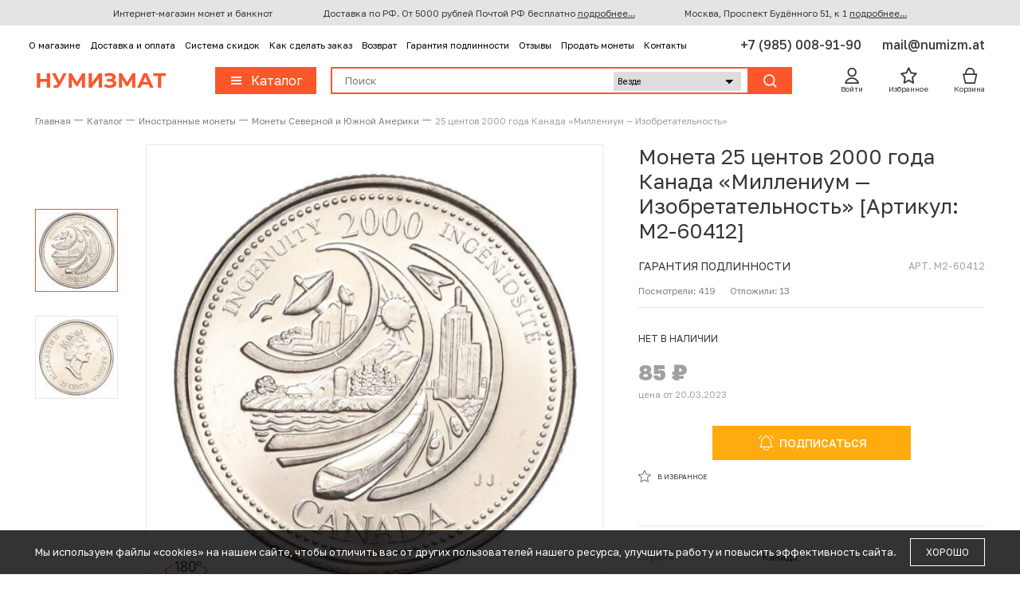

--- FILE ---
content_type: text/html; charset=UTF-8
request_url: https://numizm.at/catalog/products/m2_60412_25_tsentov_2000_goda_kanada_millenium_izobretatelnost/
body_size: 38189
content:
<!DOCTYPE html>
<!--[if lt IE 9]> <html lang="ru" class="ie8"> <![endif]-->
<!--[if gt IE 8]><!--> <html lang="ru"> <!--<![endif]-->
<head>
  <meta charset="utf-8">
  <meta http-equiv="X-UA-Compatible" content="IE=edge,chrome=1"/>
  <meta name="format-detection" content="telephone=no">
  <meta name="viewport" content="width=1000px">
  <meta name="google-site-verification" content="50fGSLFJduAQgMGoXrOUNK8F49zxuovQoBPhNYGDcNU" />

  <meta http-equiv="Content-Type" content="text/html; charset=UTF-8" />
<meta name="robots" content="index, follow" />
<meta name="description" content="Купить: Монета 25 центов 2000 года Канада «Миллениум — Изобретательность» (Артикул M2-60412) по выгодной цене за 85 руб в интернет-магазине Нумизмат с доставкой по России. Акции до - 90% / Только подлинные товары / Скидка на первый заказ." />
<link rel="canonical" href="https://numizm.at/catalog/products/m2_60412_25_tsentov_2000_goda_kanada_millenium_izobretatelnost/" />
<script type="text/javascript" data-skip-moving="true">(function(w, d, n) {var cl = "bx-core";var ht = d.documentElement;var htc = ht ? ht.className : undefined;if (htc === undefined || htc.indexOf(cl) !== -1){return;}var ua = n.userAgent;if (/(iPad;)|(iPhone;)/i.test(ua)){cl += " bx-ios";}else if (/Windows/i.test(ua)){cl += ' bx-win';}else if (/Macintosh/i.test(ua)){cl += " bx-mac";}else if (/Linux/i.test(ua) && !/Android/i.test(ua)){cl += " bx-linux";}else if (/Android/i.test(ua)){cl += " bx-android";}cl += (/(ipad|iphone|android|mobile|touch)/i.test(ua) ? " bx-touch" : " bx-no-touch");cl += w.devicePixelRatio && w.devicePixelRatio >= 2? " bx-retina": " bx-no-retina";var ieVersion = -1;if (/AppleWebKit/.test(ua)){cl += " bx-chrome";}else if ((ieVersion = getIeVersion()) > 0){cl += " bx-ie bx-ie" + ieVersion;if (ieVersion > 7 && ieVersion < 10 && !isDoctype()){cl += " bx-quirks";}}else if (/Opera/.test(ua)){cl += " bx-opera";}else if (/Gecko/.test(ua)){cl += " bx-firefox";}ht.className = htc ? htc + " " + cl : cl;function isDoctype(){if (d.compatMode){return d.compatMode == "CSS1Compat";}return d.documentElement && d.documentElement.clientHeight;}function getIeVersion(){if (/Opera/i.test(ua) || /Webkit/i.test(ua) || /Firefox/i.test(ua) || /Chrome/i.test(ua)){return -1;}var rv = -1;if (!!(w.MSStream) && !(w.ActiveXObject) && ("ActiveXObject" in w)){rv = 11;}else if (!!d.documentMode && d.documentMode >= 10){rv = 10;}else if (!!d.documentMode && d.documentMode >= 9){rv = 9;}else if (d.attachEvent && !/Opera/.test(ua)){rv = 8;}if (rv == -1 || rv == 8){var re;if (n.appName == "Microsoft Internet Explorer"){re = new RegExp("MSIE ([0-9]+[\.0-9]*)");if (re.exec(ua) != null){rv = parseFloat(RegExp.$1);}}else if (n.appName == "Netscape"){rv = 11;re = new RegExp("Trident/.*rv:([0-9]+[\.0-9]*)");if (re.exec(ua) != null){rv = parseFloat(RegExp.$1);}}}return rv;}})(window, document, navigator);</script>


<link href="/bitrix/js/ui/design-tokens/dist/compatibility.min.css?1667370588397" type="text/css"  rel="stylesheet" />


<link href="/bitrix/cache/css/s1/numizmat/page_49f18d01eb586067395034067b35594c/page_49f18d01eb586067395034067b35594c_v1.css?17667454171275" type="text/css"  rel="stylesheet" />
<link href="/bitrix/cache/css/s1/numizmat/default_9ceeb05400d73461062e6cbd7ebf0731/default_9ceeb05400d73461062e6cbd7ebf0731_v1.css?1766745496899" type="text/css"  rel="stylesheet" />
<link href="/bitrix/cache/css/s1/numizmat/template_ca66e38bb35d4dc09eb488ce83454d50/template_ca66e38bb35d4dc09eb488ce83454d50_v1.css?1766745417520004" type="text/css"  data-template-style="true" rel="stylesheet" />







<meta property="og:title" content="Монета 25 центов 2000 года Канада «Миллениум — Изобретательность» (Артикул M2-60412) купить по цене 85 руб в каталоге сайта интернет-магазина Нумизмат"/>
<meta property="og:type" content="website"/>
<meta property="og:url" content="https://numizm.at/catalog/products/m2_60412_25_tsentov_2000_goda_kanada_millenium_izobretatelnost/" />
<meta property="og:description" content="Купить: Монета 25 центов 2000 года Канада «Миллениум — Изобретательность» (Артикул M2-60412) по выгодной цене за 85 руб в интернет-магазине Нумизмат с доставкой по России. Акции до - 90% / Только подлинные товары / Скидка на первый заказ."/>
<meta property="og:image" content="https://numizm.at/upload/cache_images/registered/29/72/297255/297255_1133_1137.jpg" />
<meta property="og:logo" content="https://numizm.at/upload/logos/org-photo-1x1.jpg" />
<meta property="og:site_name" content="Нумизмат"/>



 
  <title>Монета 25 центов 2000 года Канада «Миллениум — Изобретательность» (Артикул M2-60412) купить по цене 85 руб в каталоге сайта интернет-магазина Нумизмат</title>

  <meta name="keywords" content="Монета 25 центов 2000 года Канада «Миллениум — Изобретательность» (Артикул: M2-60412)">
  
  <link rel="apple-touch-icon" href="/bitrix/templates/numizmat/public_html/img/apple-touch-icon.png">
  <link rel="apple-touch-icon" sizes="76x76" href="/bitrix/templates/numizmat/public_html/img/apple-touch-icon-76x76.png">
  <link rel="apple-touch-icon" sizes="120x120" href="/bitrix/templates/numizmat/public_html/img/apple-touch-icon-120x120.png">
  <link rel="apple-touch-icon" sizes="152x152" href="/bitrix/templates/numizmat/public_html/img/apple-touch-icon-152x152.png">
  <link rel="shortcut icon" href="/bitrix/templates/numizmat/public_html/img/favicon.ico" type="image/x-icon">

  <link rel="canonical" href="https://numizm.at/catalog/products/m2_60412_25_tsentov_2000_goda_kanada_millenium_izobretatelnost/" /><!--im2-->  
         		  <script data-skip-moving="true">
    var isIOS = /iPad|iPhone|iPod/.test(navigator.userAgent) && !window.MSStream;

    if(window.outerWidth < 767 || isIOS) {
	  document.querySelector('meta[name="viewport"]')
	  .setAttribute("content", "width=device-width, height=device-height, initial-scale=1.0, user-scalable=no, maximum-scale=1.0, minimum-scale=1.0");
    }
  </script>
	    
    <!-- Top.Mail.Ru counter -->
    <script type="text/javascript" data-skip-moving="true">
        var _tmr = window._tmr || (window._tmr = []);
        _tmr.push({id: "3414480", type: "pageView", start: (new Date()).getTime()});
        (function (d, w, id) {
        if (d.getElementById(id)) return;
        var ts = d.createElement("script"); ts.type = "text/javascript"; ts.async = true; ts.id = id;
        ts.src = "https://top-fwz1.mail.ru/js/code.js";
        var f = function () {var s = d.getElementsByTagName("script")[0]; s.parentNode.insertBefore(ts, s);};
        if (w.opera == "[object Opera]") { d.addEventListener("DOMContentLoaded", f, false); } else { f(); }
        })(document, window, "tmr-code");
    </script>
    <!-- /Top.Mail.Ru counter -->

    <!-- Fonts 18 feb -->
    <link rel="preconnect" href="https://fonts.googleapis.com">
    <link rel="preconnect" href="https://fonts.gstatic.com" crossorigin>
    <link href="https://fonts.googleapis.com/css2?family=Golos+Text:wght@400..900&display=swap" rel="stylesheet">
    <link rel="stylesheet" href="/bitrix/templates/numizmat/fix.css?v=1766742696">
    <!-- end Fonts 18 feb -->
</head>
<body class="">
<!-- Yandex.Metrika counter -->
<noscript><div><img src="https://mc.yandex.ru/watch/33087808" style="position:absolute; left:-9999px;" alt="" /></div></noscript>
<!-- /Yandex.Metrika counter -->

<!-- Top.Mail.Ru counter (noscript) -->
<noscript><div><img src="https://top-fwz1.mail.ru/counter?id=3414480;js=na" style="position:absolute;left:-9999px;" alt="Top.Mail.Ru" /></div></noscript>
<!-- /Top.Mail.Ru counter (noscript) -->

<div id="panel"></div>
<div class="body page-catalog" id="page">
		<header data-header class="header header-init header-transition">
		<div data-header-message class="header__message header-message">
			<div class="header-message__wrapper wrapper">
			    <div class="header-message__col">Интернет-магазин монет и банкнот</div>
			    <div class="header-message__col">Доставка по РФ. От 5000 рублей Почтой РФ бесплатно <a href="/delivery-payment/">подробнее...</a></div>
                <div class="header-message__col">Москва, Проспект Будённого 51, к 1  <a href="/contacts/">подробнее...</a></div>
			</div>
		</div>
		<div class="header__top ">
		    <div class="header-top__wrapper wrapper">
				<div class="header-top__col">
                        <div class="header-top-menu">
                                <div class="header-top-menu__item">
                                    <a  href="/about/">О магазине</a>
                
            </div>
                                <div class="header-top-menu__item">
                                    <a  href="/delivery-payment/">Доставка и оплата</a>
                
            </div>
                                <div class="header-top-menu__item">
                                    <a  href="/salerules/">Система скидок</a>
                
            </div>
                                <div class="header-top-menu__item">
                                    <a  href="/order-manual/">Как сделать заказ</a>
                
            </div>
                                <div class="header-top-menu__item">
                                    <a  href="/return/">Возврат</a>
                
            </div>
                                <div class="header-top-menu__item">
                                    <a  href="/guarantee/">Гарантия подлинности</a>
                
            </div>
                                <div class="header-top-menu__item">
                                    <a  href="/reviews/">Отзывы</a>
                
            </div>
                                <div class="header-top-menu__item">
                                    <a  href="/purchase/">Продать монеты</a>
                
            </div>
                                <div class="header-top-menu__item">
                                    <a  href="/contacts/">Контакты</a>
                
            </div>
            </div>
				</div>
				<div class="header-top__col">
				    <a href="tel:+79850089190" class="header-top__link fw-500 fs-16">
						+7 (985) 008-91-90					</a>
				    <a href="mailto:mail@numizm.at" class="header-top__link fw-500 fs-16">
						mail@numizm.at					</a>
				</div>
			</div>
		</div>
		<div class="header__bottom">
			<div class="header-bottom">
			    <div class="header-bottom__wrapper wrapper">
			    	<div class="header-bottom__col">
                                                    <a href="/" class="header-logo">Нумизмат</a>
                        

			    	</div>
			    	<div class="header-bottom__col header-bottom__col--search">
			    		<button data-open-header-menu class="button button-catalog">
			    			<span class="button__wrapper">
			    				<div class="button__icon">
			    					<div class="button-catalog__lines">
			    						<div class="button-catalog__line"></div>
			    						<div class="button-catalog__line"></div>
			    						<div class="button-catalog__line"></div>
			    					</div>
			    				</div>
			    				<span class="button__text fw-400">
			    					Каталог
			    				</span>
			    			</span>
			    		</button>
                        
                        <!-- Новый поиск -->
                        <div id="imsib_search" class="bx-searchtitle imsib_search">
                            <!-- <form action="" id="search" class="header-search"> -->
                            <form action="/catalog/search.php" id="search" class="header-search">
                                <div class="header-search__input-wrapper">
                                    <input id="imsib_headerSearchInput" name="q" type="text" value="" class="header-search__input" placeholder="Поиск" autocomplete="off" required>

                                    <select name="section">
                                        <option value="">Везде</option>
                                        <option value="16" >Монеты</option>
                                        <option value="17" >Банкноты</option>
                                        <option value="18" >Награды, значки, жетоны</option>
                                        <option value="19" >Аксессуары и литература</option>
                                        <option value="159" >Архив</option>
                                    </select>

                                    <div id="searchInputClose" class="header-search__close"></div>
                                </div>
                                <button type="submit" class="header-search__submit button">
                                <span class="button__wrapper">
                                    <div class="button__icon">
                                        <svg xmlns="http://www.w3.org/2000/svg" width="23" height="23" viewBox="0 0 23 23" fill="none">
                                            <g clip-path="url(#clip0)">
                                                <circle cx="10.1066" cy="10.1963" r="7.73016" transform="rotate(-45 10.1066 10.1963)" stroke="white" stroke-width="2"/>
                                                <path d="M16.0935 16.1833L20.1379 20.2276" stroke="white" stroke-width="2" stroke-linecap="round" stroke-linejoin="round"/>
                                            </g>
                                            <defs>
                                                <clipPath id="clip0">
                                                    <rect width="22" height="22" fill="white" transform="translate(0.580811 0.599976)"/>
                                                </clipPath>
                                            </defs>
                                        </svg>
                                    </div>
                                </span>
                                </button>
                            </form>
                        </div>
                        <!-- end Новый поиск -->

			    	</div>
			    	<div class="header-bottom__col">
			    		<div class="header-user-items">
			    			<div class="header-user-items__item">
                                <!--'start_frame_cache_loginArea'-->                                                                                                                                    <a href="#">
                                    <div class="header-user-items__icon enter_cabinet">
                                        <svg xmlns="http://www.w3.org/2000/svg" width="24" height="24" viewBox="0 0 24 24" fill="none">
                                            <g clip-path="url(#clip1)">
                                                <path fill-rule="evenodd" clip-rule="evenodd" d="M18.1792 7.5C18.1792 11.0899 15.2691 14 11.6792 14C8.08935 14 5.1792 11.0899 5.1792 7.5C5.1792 3.91015 8.08935 1 11.6792 1C15.2691 1 18.1792 3.91015 18.1792 7.5ZM16.1792 7.5C16.1792 9.98528 14.1645 12 11.6792 12C9.19392 12 7.1792 9.98528 7.1792 7.5C7.1792 5.01472 9.19392 3 11.6792 3C14.1645 3 16.1792 5.01472 16.1792 7.5ZM2.25954 24C1.65092 24 1.18022 23.4586 1.33226 22.8693C2.49986 18.3435 6.60947 15 11.5 15C16.3905 15 20.5001 18.3435 21.6677 22.8693C21.8198 23.4586 21.3491 24 20.7404 24H2.25954ZM11.5 17C8.05325 17 5.08569 19.0515 3.7517 22H19.2482C17.9142 19.0515 14.9467 17 11.5 17Z" fill="#363636"/>
                                            </g>
                                            <defs>
                                                <clipPath id="clip1">
                                                    <rect width="24" height="24" fill="white"/>
                                                </clipPath>
                                            </defs>
                                        </svg>
                                    </div>
                                    <div class="header-user-items__text">Войти</div>
                                </a>
                                <div class="header-user-items__tooltip header-tooltip">
                                    <div class="header-tooltip__container">
                                        <p>Войдите или зарегистрируйтесь, чтобы делать покупки, отслеживать заказы и пользоваться персональными скидками</p>
                                        <div class="header-tooltip__buttons">
                                            <a href="/auth/" onclick="dataLayer.push({event: 'UNIVERSAL_EVENT',eventName: 'login_start'});" class="button">
			    		                    	<span class="button__wrapper">
			    				                    <span class="button__text button__text--spaced button__text--sm">Вход</span>
			    		                    	</span>
                                            </a>
                                            <a href="/auth/?register=yes" onclick="dataLayer.push({event: 'UNIVERSAL_EVENT',eventName: 'sign_up_start'});" class="button button--orange-light">
			    		                    	<span class="button__wrapper">
			    				                    <span class="button__text button__text--spaced button__text--sm">Регистрация</span>
			    		                    	</span>
                                            </a>
                                        </div>
                                    </div>
                                </div>
                                <!--'end_frame_cache_loginArea'-->			    			</div>
                            <!--'start_frame_cache_FKauiI'-->
<div id="bx_basket1" class="bx-basket bx-opener" style="display: inline-flex;">
	<div class="header-user-items__item" data-header-fav>
        <a href="/personal/favorites_v2/">
        <div class="header-user-items__icon">
            <svg xmlns="http://www.w3.org/2000/svg" width="24" height="24" viewBox="0 0 24 24" fill="none">
                <g clip-path="url(#clip2)">
                    <path fill-rule="evenodd" clip-rule="evenodd" d="M15.8405 7.47921L12.7704 0.931145C12.4107 0.163825 11.3193 0.163823 10.9596 0.931143L7.88949 7.47921L0.922045 8.54492C0.117794 8.66794 -0.21076 9.64872 0.357098 10.2314L5.4325 15.4391L4.24529 22.7253C4.11102 23.5494 4.98598 24.1654 5.71648 23.7611L11.865 20.3585L18.0135 23.7611C18.744 24.1654 19.619 23.5494 19.4847 22.7253L18.2975 15.4391L23.3729 10.2314C23.9408 9.64872 23.6122 8.66794 22.808 8.54492L15.8405 7.47921ZM20.4154 10.2843L14.4278 9.36842L11.865 3.90232L9.3022 9.36842L3.3146 10.2843L7.65525 14.738L6.65745 20.8619L11.865 17.98L17.0725 20.8619L16.0747 14.738L20.4154 10.2843Z" fill="#363636"/>
                </g>
                <defs>
                    <clipPath id="clip2">
                        <rect width="24" height="24" fill="white"/>
                    </clipPath>
                </defs>
            </svg>
                            <div class="header-user-items__count" data-header-fav-count></div>
                    </div>
        <div class="header-user-items__text">Избранное</div>
    </a>
            <div class="info-popover info-popover--header-favorite" data-info-popover data-fail-favorite>
            <div class="info-popover__close" data-info-popover-close></div>
            <div class="info-popover__wrapper">
                <div class="info-popover__row">
                    <div class="info-popover__text">
                        Для добавления товара в избранное, необходимо авторизоваться
                    </div>
                    <a href="/auth/" class="info-popover__btn">
                        ВХОД И РЕГИСТРАЦИЯ
                    </a>
                </div>
            </div>
        </div>
    </div>

<div class="header-user-items__item" data-header-basket>
    <a href="/personal/cart/">
        <div class="header-user-items__icon">
            <svg xmlns="http://www.w3.org/2000/svg" width="24" height="24" viewBox="0 0 24 24" fill="none">
                <g clip-path="url(#clip3)">
                    <path fill-rule="evenodd" clip-rule="evenodd" d="M7.02348 9.4H17.5765C17.5716 9.32786 17.5657 9.25255 17.5589 9.17438C17.4948 8.43863 17.3453 7.47762 17.0122 6.5323C16.6782 5.58437 16.1783 4.70453 15.446 4.06645C14.733 3.44522 13.7406 3 12.3 3C10.8594 3 9.867 3.44522 9.15404 4.06645C8.42173 4.70453 7.9218 5.58437 7.58782 6.5323C7.25476 7.47762 7.10525 8.43863 7.04109 9.17438C7.03428 9.25255 7.02845 9.32786 7.02348 9.4ZM19.5806 9.4C19.5732 9.27542 19.5637 9.14187 19.5514 9.00062C19.4782 8.16137 19.3054 7.02238 18.8985 5.8677C18.4926 4.71563 17.8351 3.49547 16.7598 2.55855C15.6652 1.60478 14.1999 1 12.3 1C10.4001 1 8.9348 1.60478 7.84017 2.55855C6.76489 3.49547 6.10738 4.71563 5.70148 5.8677C5.29466 7.02238 5.12184 8.16137 5.04866 9.00062C5.03634 9.14187 5.02678 9.27542 5.0194 9.4H2.50001C2.19669 9.4 1.90976 9.53767 1.71997 9.77427C1.53017 10.0109 1.45802 10.3208 1.52382 10.6169L4.32382 23.2169C4.4255 23.6745 4.83131 24 5.30001 24H19.3C19.7687 24 20.1745 23.6745 20.2762 23.2169L23.0762 10.6169C23.142 10.3208 23.0698 10.0109 22.88 9.77427C22.6903 9.53767 22.4033 9.4 22.1 9.4H19.5806ZM3.74662 11.4L6.10218 22H18.4978L20.8534 11.4H3.74662Z" fill="#363636"/>
                </g>
                <defs>
                    <clipPath id="clip3">
                        <rect width="24" height="24" fill="white"/>
                    </clipPath>
                </defs>
            </svg>
                            <div class="header-user-items__count" data-header-basket-count>&nbsp;</div>
                    </div>
        <div class="header-user-items__text">Корзина</div>
    </a>
</div>


<div class="info-popover info-popover--header-cart is-shown" data-info-popover data-fail-add style="display: none">
    <div class="info-popover__close" data-info-popover-close></div>
    <div class="info-popover__wrapper">
        <div class="info-popover__row">
            <div class="info-popover__col info-popover__col--1">
                <div class="info-popover__text" data-info-popover-message>
                </div>
            </div>
            <div class="info-popover__col info-popover__col--2">
                <a href="/personal/cart/" class="info-popover__btn">
                    Перейти в корзину
                </a>
            </div>
        </div>
    </div>
</div>


</div>

<!--'end_frame_cache_FKauiI'-->			    		</div>
			    	</div>
			    </div>
			</div>
		</div>
        <div data-header-menu class='header-menu'>
    <div class='header-menu__content'>
        <div class='header-menu__wrapper wrapper' data-header-menu-wrapper>
            <div class='header-menu__first-level menu-first-level'>
                <div class='menu-first-level__container'>
                    
                            <a
                                                                    href='/catalog/coins/'
                                
                               data-header-menu-open='menu_16'
                               class='menu-first-level__category is-active'>
                                <span class='menu-first-level__category-text'>Монеты</span>
                            </a>

                    
                            <a
                                                                    href='/catalog/banknotes/'
                                
                               data-header-menu-open='menu_17'
                               class='menu-first-level__category '>
                                <span class='menu-first-level__category-text'>Банкноты</span>
                            </a>

                    
                            <a
                                                                    href='/catalog/ordena-medali-znachki-zhetony/'
                                
                               data-header-menu-open='menu_18'
                               class='menu-first-level__category '>
                                <span class='menu-first-level__category-text'>Ордена, медали, знаки</span>
                            </a>

                    
                            <a
                                                                    href='/catalog/tokens-and-table-medals/'
                                
                               data-header-menu-open='menu_189'
                               class='menu-first-level__category '>
                                <span class='menu-first-level__category-text'>Жетоны и настольные медали</span>
                            </a>

                    
                            <a
                                                                    href='/catalog/postage-stamps-envelopes-postcards/'
                                
                               data-header-menu-open='menu_165'
                               class='menu-first-level__category '>
                                <span class='menu-first-level__category-text'>Почтовые марки, конверты, открытки</span>
                            </a>

                    
                            <a
                                                                    href='/catalog/accessories/'
                                
                               data-header-menu-open='menu_19'
                               class='menu-first-level__category '>
                                <span class='menu-first-level__category-text'>Аксессуары и литература</span>
                            </a>

                    
                                            <a
                                                            href='/new-items/'
                            
                           class='menu-first-level__category'>
                            <img class='menu-first-level__category-icon'
                                 src='/bitrix/templates/numizmat/public_html/images/menu-icon/new.svg'>
                            <span class='menu-first-level__category-text'>Новинки</span>
                        </a>
                                            <a
                                                            href='/discounts/'
                            
                           class='menu-first-level__category'>
                            <img class='menu-first-level__category-icon'
                                 src='/bitrix/templates/numizmat/public_html/images/menu-icon/sale.svg'>
                            <span class='menu-first-level__category-text'>Акции</span>
                        </a>
                    
                    <!-- Распродажа link new -->
                                            <a
                            href='/sale-items/' 
                            class='menu-first-level__category '>
                            <img class="menu-first-level__category-icon" src="/bitrix/templates/numizmat/public_html/images/menu-icon/sale_red.svg">
                            <span class='menu-first-level__category-text'>Распродажа</span>
                        </a>
                                        <!-- end Распродажа link new -->

                    <!-- Архив link new -->
                    <a
                        href='/archive/'
                        class='menu-first-level__category '>
                        <span class='menu-first-level__category-text'>Архив</span>
                    </a>
                    <!-- end Архив link new -->
                </div>
            </div>
            <div class='header-menu__second-level menu-second-level'>
                <div data-header-menu-title class='menu-second-level__title'>Монеты</div>
                                    <div data-header-menu-content='menu_16'
                         class='menu-second-level__content is-visible'>
                        <div class='menu-second-level__links'>
                                                        <div class='menu-second-level__links-col'>
                                                                    <div class='menu-second-level__links-block'>
                                        <a
                                                                                            href='/catalog/coins_pre_petrine_russia_scales/'
                                            
                                                class='menu-second-level__title '>Монеты Допетровской Руси («Чешуйки»)</a>
                                                                            </div>
                                                                <div class='menu-second-level__links-block'>
                                        <a
                                                                                            href='/catalog/coins_of_the_russian_empire/'
                                            
                                                class='menu-second-level__title '>Монеты Российской империи</a>
                                                                                    <a
                                                                                                    href='/catalog/monety-tsarskoy-rossii-1700-1917/'
                                                                                               class='menu-second-level__link '>Монеты Царской России (1700-1917)</a>
                                                                                    <a
                                                                                                    href='/catalog/regionalnye_vypuski_finlyandiya_polsha/'
                                                                                               class='menu-second-level__link '>Региональные выпуски (Финляндия, Польша, Сибирь)</a>
                                                                            </div>
                                                                <div class='menu-second-level__links-block'>
                                        <a
                                                                                            href='/catalog/monety_sssr_i_rossii_regulyarnyy_chekan/'
                                            
                                                class='menu-second-level__title '>Монеты СССР и России (Регулярный чекан)</a>
                                                                                    <a
                                                                                                    href='/catalog/monety_rsfsr_sssr_1921_1957/'
                                                                                               class='menu-second-level__link '>Монеты РСФСР-СССР 1921-1957</a>
                                                                                    <a
                                                                                                    href='/catalog/monety_sssr_1958_1991/'
                                                                                               class='menu-second-level__link '>Монеты СССР 1958-1991</a>
                                                                                    <a
                                                                                                    href='/catalog/monety_rossii_s_1992_goda/'
                                                                                               class='menu-second-level__link '>Монеты России (с 1992 года)</a>
                                                                            </div>
                                                                <div class='menu-second-level__links-block'>
                                        <a
                                                                                            href='/catalog/regionalnye_i_spetsialnye_vypuski_monet_sssr_i_rf/'
                                            
                                                class='menu-second-level__title '>Региональные и специальные выпуски монет СССР и РФ</a>
                                                                            </div>
                                                                <div class='menu-second-level__links-block'>
                                        <a
                                                                                            href='/catalog/yubileynye_monety_sssr_i_rossii_1965_1995/'
                                            
                                                class='menu-second-level__title '>Юбилейные монеты СССР и России (1965-1995)</a>
                                                                                    <a
                                                                                                    href='/catalog/yubileynye_monety_sssr_1965_1991/'
                                                                                               class='menu-second-level__link '>Юбилейные монеты СССР 1965-1991</a>
                                                                                    <a
                                                                                                    href='/catalog/yubileynye_monety_molodoy_rossii_1992_1995/'
                                                                                               class='menu-second-level__link '>Юбилейные монеты «Молодой» России 1992-1995</a>
                                                                                    <a
                                                                                                    href='/catalog/seriya_monet_krasnaya_kniga_bimetall/'
                                                                                               class='menu-second-level__link '>Серия монет «Красная книга» (Биметалл)</a>
                                                                            </div>
                                                                <div class='menu-second-level__links-block'>
                                        <a
                                                                                            href='/catalog/yubileynye_monety_banka_rossii_s_1999_goda/'
                                            
                                                class='menu-second-level__title '>Юбилейные монеты Банка России (с 1999 года)</a>
                                                                                    <a
                                                                                                    href='/catalog/1_2_i_5_rubley/'
                                                                                               class='menu-second-level__link '>1, 2 и 5 рублей</a>
                                                                                    <a
                                                                                                    href='/catalog/10_rubley_bimetall/'
                                                                                               class='menu-second-level__link '>10 рублей (Биметалл)</a>
                                                                                    <a
                                                                                                    href='/catalog/10_rubley_stal_s_galvanopokrytiem/'
                                                                                               class='menu-second-level__link '>10 рублей (Сталь с гальванопокрытием)</a>
                                                                                    <a
                                                                                                    href='/catalog/25_rubley/'
                                                                                               class='menu-second-level__link '>25 рублей</a>
                                                                                    <a
                                                                                                    href='/catalog/50-rubley-bimetall/'
                                                                                               class='menu-second-level__link '>50 рублей (Биметалл)</a>
                                                                                    <a
                                                                                                    href='/catalog/5_chervontsev_zhetony_mmd/'
                                                                                               class='menu-second-level__link '>5 червонцев (жетоны ММД)</a>
                                                                            </div>
                                                                <div class='menu-second-level__links-block'>
                                        <a
                                                                                            href='/catalog/pamyatnye-i-investitsionnye-monety-sssr-i-rossii/'
                                            
                                                class='menu-second-level__title '>Памятные и инвестиционные монеты СССР и России</a>
                                                                                    <a
                                                                                                    href='/catalog/pamyatnye-monety-sssr-1975-1991/'
                                                                                               class='menu-second-level__link '>Памятные монеты СССР (1975-1991)</a>
                                                                                    <a
                                                                                                    href='/catalog/pamyatnye-i-investitsionnye-monety-banka-rossii-1992-n-v/'
                                                                                               class='menu-second-level__link '>Памятные и инвестиционные монеты Банка России (1992 - н.в.)</a>
                                                                            </div>
                                                                <div class='menu-second-level__links-block'>
                                        <a
                                                                                            href='/catalog/foreign_coins/'
                                            
                                                class='menu-second-level__title '>Иностранные монеты</a>
                                                                                    <a
                                                                                                    href='/catalog/coins_of_europe/'
                                                                                               class='menu-second-level__link '>Монеты Европы</a>
                                                                                    <a
                                                                                                    href='/catalog/coins_asia/'
                                                                                               class='menu-second-level__link '>Монеты Азии</a>
                                                                                    <a
                                                                                                    href='/catalog/coins_of_africa/'
                                                                                               class='menu-second-level__link '>Монеты Африки</a>
                                                                                    <a
                                                                                                    href='/catalog/coins_of_america/'
                                                                                               class='menu-second-level__link '>Монеты Северной и Южной Америки</a>
                                                                                    <a
                                                                                                    href='/catalog/monety-avstralii-okeanii/'
                                                                                               class='menu-second-level__link '>Монеты Австралии и Океании</a>
                                                                            </div>
                                                    </div>
                                                        <div class='menu-second-level__links-col'>
                                                                    <div class='menu-second-level__links-block'>
                                        <a
                                                                                            href='/catalog/neofitsialnye_vypuski_monet_unusual/'
                                            
                                                class='menu-second-level__title '>Неофициальные выпуски монет (Unusual)</a>
                                                                            </div>
                                                                <div class='menu-second-level__links-block'>
                                        <a
                                                                                            href='/catalog/antique_coins/'
                                            
                                                class='menu-second-level__title '>Античные и средневековые монеты</a>
                                                                                    <a
                                                                                                    href='/catalog/antichnye_monety_rim_gretsiya_vizantiya/'
                                                                                               class='menu-second-level__link '>Античные монеты (Рим, Греция, Византия)</a>
                                                                                    <a
                                                                                                    href='/catalog/monety_srednevekovoy_evropy_do_1600_goda/'
                                                                                               class='menu-second-level__link '>Монеты Средневековой Европы (до 1600 года)</a>
                                                                                    <a
                                                                                                    href='/catalog/vostochnye_monety/'
                                                                                               class='menu-second-level__link '>Восточные монеты</a>
                                                                            </div>
                                                                <div class='menu-second-level__links-block'>
                                        <a
                                                                                            href='/catalog/sets_of_coins/'
                                            
                                                class='menu-second-level__title '>Наборы монет</a>
                                                                                    <a
                                                                                                    href='/catalog/nabory-monet-sssr/'
                                                                                               class='menu-second-level__link '>Наборы монет СССР</a>
                                                                                    <a
                                                                                                    href='/catalog/sets_russia/'
                                                                                               class='menu-second-level__link '>Наборы монет России</a>
                                                                                    <a
                                                                                                    href='/catalog/foreign_sets/'
                                                                                               class='menu-second-level__link '>Наборы иностранных монет</a>
                                                                            </div>
                                                                <div class='menu-second-level__links-block'>
                                        <a
                                                                                            href='/catalog/investment_coins/'
                                            
                                                class='menu-second-level__title '>Инвестиционные монеты</a>
                                                                            </div>
                                                    </div>
                                                    </div>
                                                    <div class='menu-second-level__categories'>
                                <a href='#' class='menu-second-level__title'>Категории</a>
                                
                                    <a
                                                                                    href='/catalog/coins/arhitektura/'
                                                                                    
                                        class='menu-second-level__category '>Архитектура и искусство</a>
                                
                                    <a
                                                                                    href='/catalog/coins/voyna/'
                                                                                    
                                        class='menu-second-level__category '>Война</a>
                                
                                    <a
                                                                                    href='/catalog/coins/lichnosti/'
                                                                                    
                                        class='menu-second-level__category '>Выдающиеся личности</a>
                                
                                    <a
                                                                                    href='/catalog/coins/znaki-zodiaka/'
                                                                                    
                                        class='menu-second-level__category '>Лунный календарь (Зодиаки)</a>
                                
                                    <a
                                                                                    href='/catalog/coins/kosmos/'
                                                                                    
                                        class='menu-second-level__category '>Космос</a>
                                
                                    <a
                                                                                    href='/catalog/coins/flora-i-fauna/'
                                                                                    
                                        class='menu-second-level__category '>Флора и фауна</a>
                                
                                    <a
                                                                                    href='/catalog/coins/sport/'
                                                                                    
                                        class='menu-second-level__category '>Спорт</a>
                                
                                    <a
                                                                                    href='/catalog/coins/transport/'
                                                                                    
                                        class='menu-second-level__category '>Транспорт</a>
                                
                                    <a
                                                                                    href='/catalog/coins/cvetnye-monety/'
                                                                                    
                                        class='menu-second-level__category '>Цветные монеты</a>
                                
                                    <a
                                                                                    href='/catalog/coins/brak/'
                                                                                    
                                        class='menu-second-level__category '>Брак и разновидности</a>
                                                            </div>
                                            </div>
                                    <div data-header-menu-content='menu_17'
                         class='menu-second-level__content '>
                        <div class='menu-second-level__links'>
                                                        <div class='menu-second-level__links-col'>
                                                                    <div class='menu-second-level__links-block'>
                                        <a
                                                                                            href='/catalog/banknotes_russia/'
                                            
                                                class='menu-second-level__title '>Банкноты России и СССР</a>
                                                                                    <a
                                                                                                    href='/catalog/banknotes_of_the_russian_empire_before_1917/'
                                                                                               class='menu-second-level__link '>Банкноты Российской Империи (до 1917 года)</a>
                                                                                    <a
                                                                                                    href='/catalog/grazhdanskaya_voyna_regionalnye_vypuski/'
                                                                                               class='menu-second-level__link '>Гражданская война (региональные выпуски)</a>
                                                                                    <a
                                                                                                    href='/catalog/bank_notes_of_rsfsr_ussr_1917_1992/'
                                                                                               class='menu-second-level__link '>Банкноты РСФСР и СССР (1918-1992)</a>
                                                                                    <a
                                                                                                    href='/catalog/banknoty-rossii-s-1992/'
                                                                                               class='menu-second-level__link '>Банкноты России (с 1992 года)</a>
                                                                                    <a
                                                                                                    href='/catalog/spetsialnye_i_territorialnye_vypuski/'
                                                                                               class='menu-second-level__link '>Специальные и территориальные выпуски</a>
                                                                            </div>
                                                                <div class='menu-second-level__links-block'>
                                        <a
                                                                                            href='/catalog/inostrannye_banknoty/'
                                            
                                                class='menu-second-level__title '>Иностранные банкноты</a>
                                                                                    <a
                                                                                                    href='/catalog/banknote_europe/'
                                                                                               class='menu-second-level__link '>Банкноты Европы</a>
                                                                                    <a
                                                                                                    href='/catalog/banknote_asia/'
                                                                                               class='menu-second-level__link '>Банкноты Азии</a>
                                                                                    <a
                                                                                                    href='/catalog/banknote_africa/'
                                                                                               class='menu-second-level__link '>Банкноты Африки</a>
                                                                                    <a
                                                                                                    href='/catalog/banknotes_of_america/'
                                                                                               class='menu-second-level__link '>Банкноты Северной и Южной Америки</a>
                                                                                    <a
                                                                                                    href='/catalog/banknoty-avstralii-okeanii/'
                                                                                               class='menu-second-level__link '>Банкноты Австралии и Океании</a>
                                                                            </div>
                                                                <div class='menu-second-level__links-block'>
                                        <a
                                                                                            href='/catalog/neofitsialnye_vypuski_banknot_unusual/'
                                            
                                                class='menu-second-level__title '>Неофициальные выпуски банкнот (Unusual)</a>
                                                                            </div>
                                                                <div class='menu-second-level__links-block'>
                                        <a
                                                                                            href='/catalog/aktsii_i_obligatsii/'
                                            
                                                class='menu-second-level__title '>Акции и облигации</a>
                                                                                    <a
                                                                                                    href='/catalog/obligatsii_rossiyskoy_imperii/'
                                                                                               class='menu-second-level__link '>Облигации Российской Империи</a>
                                                                                    <a
                                                                                                    href='/catalog/obligatsii_rsfsr_i_sssr/'
                                                                                               class='menu-second-level__link '>Облигации РСФСР и СССР</a>
                                                                                    <a
                                                                                                    href='/catalog/obligatsii_rossii/'
                                                                                               class='menu-second-level__link '>Облигации России</a>
                                                                                    <a
                                                                                                    href='/catalog/inostrannye_obligatsii/'
                                                                                               class='menu-second-level__link '>Иностранные облигации</a>
                                                                            </div>
                                                                <div class='menu-second-level__links-block'>
                                        <a
                                                                                            href='/catalog/lotereynye_bilety/'
                                            
                                                class='menu-second-level__title '>Лотерейные билеты</a>
                                                                                    <a
                                                                                                    href='/catalog/lotereynye_bilety_sssr_i_rossii/'
                                                                                               class='menu-second-level__link '>Лотерейные билеты СССР и России</a>
                                                                            </div>
                                                    </div>
                                                        <div class='menu-second-level__links-col'>
                                                                    <div class='menu-second-level__links-block'>
                                        <a
                                                                                            href='/catalog/prochie-bumagi-bilety-talony-kvitantsii/'
                                            
                                                class='menu-second-level__title '>Прочие бумаги (билеты, талоны, квитанции)</a>
                                                                            </div>
                                                    </div>
                                                    </div>
                                            </div>
                                    <div data-header-menu-content='menu_18'
                         class='menu-second-level__content '>
                        <div class='menu-second-level__links'>
                                                        <div class='menu-second-level__links-col'>
                                                                    <div class='menu-second-level__links-block'>
                                        <a
                                                                                            href='/catalog/nagrady/'
                                            
                                                class='menu-second-level__title '>Награды</a>
                                                                                    <a
                                                                                                    href='/catalog/awards_of_the_russian_empire/'
                                                                                               class='menu-second-level__link '>Награды Российской Империи</a>
                                                                                    <a
                                                                                                    href='/catalog/nagrady-nagrudnye-znaki-sssr/'
                                                                                               class='menu-second-level__link '>Нагрудные знаки СССР</a>
                                                                                    <a
                                                                                                    href='/catalog/nagrady-nagrudnye-znaki-rossii-rf/'
                                                                                               class='menu-second-level__link '>Нагрудные знаки Российской Федерации</a>
                                                                                    <a
                                                                                                    href='/catalog/foreign_awards/'
                                                                                               class='menu-second-level__link '>Иностранные награды</a>
                                                                            </div>
                                                                <div class='menu-second-level__links-block'>
                                        <a
                                                                                            href='/catalog/sicons/'
                                            
                                                class='menu-second-level__title '>Значки</a>
                                                                                    <a
                                                                                                    href='/catalog/aviation/'
                                                                                               class='menu-second-level__link '>Авиация и космос</a>
                                                                                    <a
                                                                                                    href='/catalog/city_heraldry/'
                                                                                               class='menu-second-level__link '>Города (Геральдика)</a>
                                                                                    <a
                                                                                                    href='/catalog/baby_icons/'
                                                                                               class='menu-second-level__link '>Детские значки</a>
                                                                                    <a
                                                                                                    href='/catalog/animals/'
                                                                                               class='menu-second-level__link '>Животные</a>
                                                                                    <a
                                                                                                    href='/catalog/arts_and_culture/'
                                                                                               class='menu-second-level__link '>Культура и искусство</a>
                                                                                    <a
                                                                                                    href='/catalog/science_and_education/'
                                                                                               class='menu-second-level__link '>Наука и образование</a>
                                                                                    <a
                                                                                                    href='/catalog/organizatsii_i_obshchestva/'
                                                                                               class='menu-second-level__link '>Организации и общества</a>
                                                                                    <a
                                                                                                    href='/catalog/pamyatnye_mesta_i_arkhitektura/'
                                                                                               class='menu-second-level__link '>Памятные места и архитектура</a>
                                                                                    <a
                                                                                                    href='/catalog/personalities/'
                                                                                               class='menu-second-level__link '>Персоналии</a>
                                                                                    <a
                                                                                                    href='/catalog/events_and_dates/'
                                                                                               class='menu-second-level__link '>События и даты</a>
                                                                                    <a
                                                                                                    href='/catalog/znachki-sport-turizm/'
                                                                                               class='menu-second-level__link '>Спорт и туризм</a>
                                                                                    <a
                                                                                                    href='/catalog/fleet/'
                                                                                               class='menu-second-level__link '>Флот</a>
                                                                                    <a
                                                                                                    href='/catalog/drugie_tematiki/'
                                                                                               class='menu-second-level__link '>Другие тематики</a>
                                                                            </div>
                                                    </div>
                                                        <div class='menu-second-level__links-col'>
                                                        </div>
                                                    </div>
                                            </div>
                                    <div data-header-menu-content='menu_189'
                         class='menu-second-level__content '>
                        <div class='menu-second-level__links'>
                                                        <div class='menu-second-level__links-col'>
                                                                    <div class='menu-second-level__links-block'>
                                        <a
                                                                                            href='/catalog/nastolnye_medali/'
                                            
                                                class='menu-second-level__title '>Настольные медали</a>
                                                                                    <a
                                                                                                    href='/catalog/nastolnye-medali-rossiyskoy-imperii/'
                                                                                               class='menu-second-level__link '>Настольные медали Российской Империи</a>
                                                                                    <a
                                                                                                    href='/catalog/nastolnye_medali_sssr_i_rossii/'
                                                                                               class='menu-second-level__link '>Настольные медали СССР и РФ</a>
                                                                                    <a
                                                                                                    href='/catalog/inostrannye_nastolnye_medali/'
                                                                                               class='menu-second-level__link '>Иностранные настольные медали</a>
                                                                            </div>
                                                                <div class='menu-second-level__links-block'>
                                        <a
                                                                                            href='/catalog/tokens/'
                                            
                                                class='menu-second-level__title '>Жетоны</a>
                                                                                    <a
                                                                                                    href='/catalog/tokens_of_the_russian_empire/'
                                                                                               class='menu-second-level__link '>Жетоны Российской империи</a>
                                                                                    <a
                                                                                                    href='/catalog/tokens_of_the_ussr/'
                                                                                               class='menu-second-level__link '>Жетоны СССР</a>
                                                                                    <a
                                                                                                    href='/catalog/monetovidnye-zhetony-rossii-s-1991/'
                                                                                               class='menu-second-level__link '>Жетоны России (с 1991 года)</a>
                                                                                    <a
                                                                                                    href='/catalog/foreign_tokens/'
                                                                                               class='menu-second-level__link '>Иностранные жетоны</a>
                                                                            </div>
                                                    </div>
                                                        <div class='menu-second-level__links-col'>
                                                        </div>
                                                    </div>
                                            </div>
                                    <div data-header-menu-content='menu_165'
                         class='menu-second-level__content '>
                        <div class='menu-second-level__links'>
                                                        <div class='menu-second-level__links-col'>
                                                                    <div class='menu-second-level__links-block'>
                                        <a
                                                                                            href='/catalog/pochtovye-marki-sssr-i-rossii/'
                                            
                                                class='menu-second-level__title '>Почтовые марки СССР и России</a>
                                                                                    <a
                                                                                                    href='/catalog/marki-rossiyskoy-imperii-do-1917-goda/'
                                                                                               class='menu-second-level__link '>Марки Российской Империи (до 1917 года)</a>
                                                                                    <a
                                                                                                    href='/catalog/regionalnye-marki-perioda-grazhdanskoy-voyny/'
                                                                                               class='menu-second-level__link '>Региональные марки периода Гражданской войны</a>
                                                                                    <a
                                                                                                    href='/catalog/marki-rsfsr-sssr-1918-1991/'
                                                                                               class='menu-second-level__link '>Марки РСФСР-СССР (1918-1991)</a>
                                                                                    <a
                                                                                                    href='/catalog/stamps-of-the-russian-federation-1992-present/'
                                                                                               class='menu-second-level__link '>Марки Российской Федерации (1992 – н.в.)</a>
                                                                            </div>
                                                                <div class='menu-second-level__links-block'>
                                        <a
                                                                                            href='/catalog/pochtovye-marki-stran-mira/'
                                            
                                                class='menu-second-level__title '>Почтовые марки стран мира</a>
                                                                                    <a
                                                                                                    href='/catalog/marki-evropy/'
                                                                                               class='menu-second-level__link '>Марки Европы</a>
                                                                                    <a
                                                                                                    href='/catalog/marki-azii/'
                                                                                               class='menu-second-level__link '>Марки Азии</a>
                                                                                    <a
                                                                                                    href='/catalog/marki-afriki/'
                                                                                               class='menu-second-level__link '>Марки Африки</a>
                                                                                    <a
                                                                                                    href='/catalog/marki-severnoy-i-yuzhnoy-ameriki/'
                                                                                               class='menu-second-level__link '>Марки Северной и Южной Америки</a>
                                                                                    <a
                                                                                                    href='/catalog/marki-avstralii-i-okeanii/'
                                                                                               class='menu-second-level__link '>Марки Австралии и Океании</a>
                                                                            </div>
                                                                <div class='menu-second-level__links-block'>
                                        <a
                                                                                            href='/catalog/nepochtovye-marki-sssr-i-rossii/'
                                            
                                                class='menu-second-level__title '>Непочтовые марки СССР и России</a>
                                                                            </div>
                                                                <div class='menu-second-level__links-block'>
                                        <a
                                                                                            href='/catalog/nepochtovye-marki-inostrannye/'
                                            
                                                class='menu-second-level__title '>Непочтовые марки иностранные</a>
                                                                            </div>
                                                                <div class='menu-second-level__links-block'>
                                        <a
                                                                                            href='/catalog/spetsvypuski-marok-listy-bloki-stsepki/'
                                            
                                                class='menu-second-level__title '>Спецвыпуски марок (листы, блоки, сцепки)</a>
                                                                                    <a
                                                                                                    href='/catalog/sssr-i-rossiya/'
                                                                                               class='menu-second-level__link '>СССР и Россия</a>
                                                                                    <a
                                                                                                    href='/catalog/inostrannye/'
                                                                                               class='menu-second-level__link '>Иностранные</a>
                                                                            </div>
                                                    </div>
                                                        <div class='menu-second-level__links-col'>
                                                                    <div class='menu-second-level__links-block'>
                                        <a
                                                                                            href='/catalog/pochtovye-konverty-i-otkrytki/'
                                            
                                                class='menu-second-level__title '>Почтовые конверты и открытки</a>
                                                                                    <a
                                                                                                    href='/catalog/otkrytki-sssr-i-sovremennoy-rossii/'
                                                                                               class='menu-second-level__link '>Открытки СССР и современной России</a>
                                                                            </div>
                                                    </div>
                                                    </div>
                                            </div>
                                    <div data-header-menu-content='menu_19'
                         class='menu-second-level__content '>
                        <div class='menu-second-level__links'>
                                                        <div class='menu-second-level__links-col'>
                                                                    <div class='menu-second-level__links-block'>
                                        <a
                                                                                            href='/catalog/leuchtturm/'
                                            
                                                class='menu-second-level__title '>Аксессуары LEUCHTTURM</a>
                                                                                    <a
                                                                                                    href='/catalog/leuchtturm-albums/'
                                                                                               class='menu-second-level__link '>Альбомы</a>
                                                                                    <a
                                                                                                    href='/catalog/leuchtturm-leaves/'
                                                                                               class='menu-second-level__link '>Листы</a>
                                                                                    <a
                                                                                                    href='/catalog/leuchtturm-holders/'
                                                                                               class='menu-second-level__link '>Холдеры</a>
                                                                                    <a
                                                                                                    href='/catalog/leuchtturm-capsules/'
                                                                                               class='menu-second-level__link '>Капсулы</a>
                                                                                    <a
                                                                                                    href='/catalog/leuchtturm-cassettes-tablets/'
                                                                                               class='menu-second-level__link '>Кассеты и планшеты</a>
                                                                                    <a
                                                                                                    href='/catalog/leuchtturm-boxes-safes-trunks/'
                                                                                               class='menu-second-level__link '>Боксы, сейфы, кофры</a>
                                                                                    <a
                                                                                                    href='/catalog/leuchtturm-boxes-frames-cases/'
                                                                                               class='menu-second-level__link '>Коробки, рамки, футляры</a>
                                                                                    <a
                                                                                                    href='/catalog/leuchtturm-magnifiers-scales-tweezers-gloves/'
                                                                                               class='menu-second-level__link '>Лупы, весы, пинцеты, перчатки</a>
                                                                            </div>
                                                                <div class='menu-second-level__links-block'>
                                        <a
                                                                                            href='/catalog/other-manufacturers/'
                                            
                                                class='menu-second-level__title '>Аксессуары других производителей</a>
                                                                                    <a
                                                                                                    href='/catalog/albums_for_coins/'
                                                                                               class='menu-second-level__link '>Альбомы и планшетные альбомы</a>
                                                                                    <a
                                                                                                    href='/catalog/leaves/'
                                                                                               class='menu-second-level__link '>Листы для монет и банкнот</a>
                                                                                    <a
                                                                                                    href='/catalog/holders/'
                                                                                               class='menu-second-level__link '>Капсулы и холдеры под монеты</a>
                                                                                    <a
                                                                                                    href='/catalog/boxes_tablets/'
                                                                                               class='menu-second-level__link '>Коробки, планшеты, кассеты</a>
                                                                            </div>
                                                                <div class='menu-second-level__links-block'>
                                        <a
                                                                                            href='/catalog/literature/'
                                            
                                                class='menu-second-level__title '>Литература</a>
                                                                            </div>
                                                    </div>
                                                        <div class='menu-second-level__links-col'>
                                                        </div>
                                                    </div>
                                            </div>
                            </div>
        </div>
    </div>
    <div data-header-menu-overlay class='header-menu__overlay'></div>
</div>	</header>
	<!-- Мобильное меню -->
	<div class="mobile-header">
		<div class="mobile-header__btn-group">
			<a href="#" class="mobile-header__btn" data-mobile-menu-btn>
				<img src="/bitrix/templates/numizmat/public_html/images/menu-icon/burger.svg">
			</a>
			<a href="#" class="mobile-header__btn" data-mobile-search-open>
				<img src="/bitrix/templates/numizmat/public_html/images/menu-icon/search.svg">
			</a>
		</div>
		<a href="/" class="mobile-header__logo">
			Нумизмат
		</a>
        <!--'start_frame_cache_headScripts'--><!--'end_frame_cache_headScripts'-->
<div id="bx_basket2" class="mobile-header__btn-group">
    <!--'start_frame_cache_bx_basket2'--><a href="/personal/order/" class="mobile-header__btn">
    <img src="/bitrix/templates/numizmat/public_html/images/menu-icon/black-lc.svg">
</a>
<a href="/personal/favorites_v2/" class="mobile-header__btn">
    <img src="/bitrix/templates/numizmat/public_html/images/menu-icon/black-star.svg">
    <span data-mobile-delay-count class="mobile-header__btn-count"></span>
</a>
<a href="/personal/cart/" class="mobile-header__btn">
    <img src="/bitrix/templates/numizmat/public_html/images/menu-icon/black-cart.svg">
    <span data-mobile-cart-count class="mobile-header__btn-count"></span>
</a>
	<div class="info-popover info-popover--header-favorite info-popover--mobile" data-info-popover data-fail-favorite>
		<div class="info-popover__close" data-info-popover-close></div>
		<div class="info-popover__wrapper">
			<div class="info-popover__row">
				<div class="info-popover__text">
					Для добавления товара в избранное, необходимо авторизоваться
				</div>
				<a href="/auth/" class="info-popover__btn">
					ВХОД И РЕГИСТРАЦИЯ
				</a>
			</div>
		</div>
	</div>

<!--'end_frame_cache_bx_basket2'--></div>
        
        <!-- Новый поиск (mobile) -->
		<form action="/catalog/search.php" class="mobile-header__search" data-mobile-search-container="" id="imsib_search_mobile">
			<a href="#" class="mobile-header__search-close" data-mobile-search-close=""></a>
			<input id="headerSearchInputMobile" data-mobile-search-input="" type="text" name="q" value="" class="mobile-header__search-input input" autocomplete="off" autocapitalize="off" autocorrect="off" spellcheck="false" placeholder="Поиск" required>
			<a href="#" class="mobile-header__search-clear" data-mobile-search-clear=""></a>

			<select name="section" class="select-css">
				<option value="">Везде</option>
				<option value="16" >Монеты</option>
				<option value="17" >Банкноты</option>
				<option value="18" >Награды, значки, жетоны</option>
				<option value="19" >Аксессуары и литература</option>
				<option value="159" >Архив</option>
			</select>

			<button type="submit" name="" class="submit btn btn-simple btn-simple-orange mobile-header__search-btn">Найти</button>
		</form>
		<!-- end Новый поиск (mobile) -->
	</div>
	<div class="mobile-menu" data-mobile-menu>
		<div class="mobile-menu__wrapper">
			<div class="mobile-menu__mobile-controls">
				<div class="mobile-menu__mobile-back is-hidden" data-mobile-menu-back></div>
				<div class="mobile-menu__mobile-title" data-mobile-menu-title>Меню</div>
				<div class="mobile-menu__mobile-close" data-mobile-menu-close></div>
			</div>
			<ul class="mobile-menu__list mobile-menu__list--first">
                    <li class='mobile-menu__item mobile-menu__item--root mobile-menu__item--main-root' data-mobile-menu-root=''>
            <span class='mobile-menu__link-wrapper mobile-menu__link-wrapper--root'>
                <a
                    href='/catalog/coins/'
                        class='mobile-menu__link mobile-menu__link--root mobile-menu__link--bold' data-mobile-menu-root-link>
                    <span>Монеты</span>
                </a>
            </span>
        <div class='mobile-menu__child mobile-menu__child--first' data-mobile-menu-child=''>
            <div class='mobile-menu__child-wrapper'>
                <ul class='mobile-menu__list mobile-menu__list--child'>

                    <!-- Все -->
                    <li class="mobile-menu__item mobile-menu__item--child " data-mobile-menu-root="">
                        <span class="mobile-menu__link-wrapper ">
                            <a href="/catalog/coins/" class="mobile-menu__link mobile-menu__link--child vse_link">
                                <span>Все монеты</span>
                            </a>
                        </span>
                    </li>
                    <!-- end Все -->

                                                                    <!-- Тематики (Категории) -->
                        <li class='mobile-menu__item mobile-menu__item--child mobile-menu__link-wrapper--root1' data-mobile-menu-root=''>
                            <span class="mobile-menu__link-wrapper mobile-menu__link-wrapper--root">
                                <a href="#" class="mobile-menu__link mobile-menu__link--child mobile-menu__link-wrapper--root" data-mobile-menu-root-link="">
                                    <span>Категории (тематики)</span>
                                </a>
                            </span>

                            <div class='mobile-menu__child' data-mobile-menu-child=''>
                                <div class='mobile-menu__child-wrapper'>
                                    <ul class='mobile-menu__list mobile-menu__list--child'>
                                        <!-- Список тематик -->
                                                                                    <li class="mobile-menu__item mobile-menu__item--child " data-mobile-menu-root="">
                                                <span class="mobile-menu__link-wrapper ">
                                                    <a href="/catalog/coins/arhitektura/" class="mobile-menu__link mobile-menu__link--child ">
                                                        <span>Архитектура и искусство</span>
                                                    </a>
                                                </span>
                                            </li>
                                                                                    <li class="mobile-menu__item mobile-menu__item--child " data-mobile-menu-root="">
                                                <span class="mobile-menu__link-wrapper ">
                                                    <a href="/catalog/coins/voyna/" class="mobile-menu__link mobile-menu__link--child ">
                                                        <span>Война</span>
                                                    </a>
                                                </span>
                                            </li>
                                                                                    <li class="mobile-menu__item mobile-menu__item--child " data-mobile-menu-root="">
                                                <span class="mobile-menu__link-wrapper ">
                                                    <a href="/catalog/coins/lichnosti/" class="mobile-menu__link mobile-menu__link--child ">
                                                        <span>Выдающиеся личности</span>
                                                    </a>
                                                </span>
                                            </li>
                                                                                    <li class="mobile-menu__item mobile-menu__item--child " data-mobile-menu-root="">
                                                <span class="mobile-menu__link-wrapper ">
                                                    <a href="/catalog/coins/znaki-zodiaka/" class="mobile-menu__link mobile-menu__link--child ">
                                                        <span>Лунный календарь (Зодиаки)</span>
                                                    </a>
                                                </span>
                                            </li>
                                                                                    <li class="mobile-menu__item mobile-menu__item--child " data-mobile-menu-root="">
                                                <span class="mobile-menu__link-wrapper ">
                                                    <a href="/catalog/coins/kosmos/" class="mobile-menu__link mobile-menu__link--child ">
                                                        <span>Космос</span>
                                                    </a>
                                                </span>
                                            </li>
                                                                                    <li class="mobile-menu__item mobile-menu__item--child " data-mobile-menu-root="">
                                                <span class="mobile-menu__link-wrapper ">
                                                    <a href="/catalog/coins/flora-i-fauna/" class="mobile-menu__link mobile-menu__link--child ">
                                                        <span>Флора и фауна</span>
                                                    </a>
                                                </span>
                                            </li>
                                                                                    <li class="mobile-menu__item mobile-menu__item--child " data-mobile-menu-root="">
                                                <span class="mobile-menu__link-wrapper ">
                                                    <a href="/catalog/coins/sport/" class="mobile-menu__link mobile-menu__link--child ">
                                                        <span>Спорт</span>
                                                    </a>
                                                </span>
                                            </li>
                                                                                    <li class="mobile-menu__item mobile-menu__item--child " data-mobile-menu-root="">
                                                <span class="mobile-menu__link-wrapper ">
                                                    <a href="/catalog/coins/transport/" class="mobile-menu__link mobile-menu__link--child ">
                                                        <span>Транспорт</span>
                                                    </a>
                                                </span>
                                            </li>
                                                                                    <li class="mobile-menu__item mobile-menu__item--child " data-mobile-menu-root="">
                                                <span class="mobile-menu__link-wrapper ">
                                                    <a href="/catalog/coins/cvetnye-monety/" class="mobile-menu__link mobile-menu__link--child ">
                                                        <span>Цветные монеты</span>
                                                    </a>
                                                </span>
                                            </li>
                                                                                    <li class="mobile-menu__item mobile-menu__item--child " data-mobile-menu-root="">
                                                <span class="mobile-menu__link-wrapper ">
                                                    <a href="/catalog/coins/brak/" class="mobile-menu__link mobile-menu__link--child ">
                                                        <span>Брак и разновидности</span>
                                                    </a>
                                                </span>
                                            </li>
                                                                                <!-- end Список тематик -->
                                    </ul>
                                </div>
                            </div>
                        </li>
                        <!-- end Тематики (Категории) -->
                                        

                                            <li class='mobile-menu__item mobile-menu__item--child ' data-mobile-menu-root=''>
                                    <span class='mobile-menu__link-wrapper '>
                                        <a
                                                href='/catalog/coins_pre_petrine_russia_scales/'                                           class='mobile-menu__link mobile-menu__link--child ' >
                                            <span>Монеты Допетровской Руси («Чешуйки»)</span>
                                        </a>
                                    </span>
                                                    </li>
                                            <li class='mobile-menu__item mobile-menu__item--child mobile-menu__link-wrapper--root1' data-mobile-menu-root=''>
                                    <span class='mobile-menu__link-wrapper mobile-menu__link-wrapper--root'>
                                        <a
                                                href='/catalog/coins_of_the_russian_empire/'                                           class='mobile-menu__link mobile-menu__link--child mobile-menu__link-wrapper--root' data-mobile-menu-root-link>
                                            <span>Монеты Российской империи</span>
                                        </a>
                                    </span>
                                                            <div class='mobile-menu__child ' data-mobile-menu-child=''>
                                    <div class='mobile-menu__child-wrapper'>
                                        <ul class='mobile-menu__list mobile-menu__list--child'>
                                            
                                            <!-- Все -->
                                            <li class="mobile-menu__item mobile-menu__item--child " data-mobile-menu-root="">
                                                <span class="mobile-menu__link-wrapper ">
                                                    <a href="/catalog/coins_of_the_russian_empire/" class="mobile-menu__link mobile-menu__link--child vse_link">
                                                        <span>Все монеты Российской империи</span>
                                                    </a>
                                                </span>
                                            </li>
                                            <!-- end Все -->

                                                                                            <li class='mobile-menu__item mobile-menu__item--child'
                                                    data-mobile-menu-child=''>
                                                        <span class='mobile-menu__link-wrapper'>
                                                            <a
                                                                    href='/catalog/monety-tsarskoy-rossii-1700-1917/'                                                               class='mobile-menu__link mobile-menu__link--child'>
                                                                <span>Монеты Царской России (1700-1917)</span>
                                                            </a>
                                                        </span>
                                                </li>
                                                                                            <li class='mobile-menu__item mobile-menu__item--child'
                                                    data-mobile-menu-child=''>
                                                        <span class='mobile-menu__link-wrapper'>
                                                            <a
                                                                    href='/catalog/regionalnye_vypuski_finlyandiya_polsha/'                                                               class='mobile-menu__link mobile-menu__link--child'>
                                                                <span>Региональные выпуски (Финляндия, Польша, Сибирь)</span>
                                                            </a>
                                                        </span>
                                                </li>
                                                                                    </ul>
                                    </div>
                                </div>
                                                    </li>
                                            <li class='mobile-menu__item mobile-menu__item--child mobile-menu__link-wrapper--root1' data-mobile-menu-root=''>
                                    <span class='mobile-menu__link-wrapper mobile-menu__link-wrapper--root'>
                                        <a
                                                href='/catalog/monety_sssr_i_rossii_regulyarnyy_chekan/'                                           class='mobile-menu__link mobile-menu__link--child mobile-menu__link-wrapper--root' data-mobile-menu-root-link>
                                            <span>Монеты СССР и России (Регулярный чекан)</span>
                                        </a>
                                    </span>
                                                            <div class='mobile-menu__child ' data-mobile-menu-child=''>
                                    <div class='mobile-menu__child-wrapper'>
                                        <ul class='mobile-menu__list mobile-menu__list--child'>
                                            
                                            <!-- Все -->
                                            <li class="mobile-menu__item mobile-menu__item--child " data-mobile-menu-root="">
                                                <span class="mobile-menu__link-wrapper ">
                                                    <a href="/catalog/monety_sssr_i_rossii_regulyarnyy_chekan/" class="mobile-menu__link mobile-menu__link--child vse_link">
                                                        <span>Все монеты СССР и России (Регулярный чекан)</span>
                                                    </a>
                                                </span>
                                            </li>
                                            <!-- end Все -->

                                                                                            <li class='mobile-menu__item mobile-menu__item--child'
                                                    data-mobile-menu-child=''>
                                                        <span class='mobile-menu__link-wrapper'>
                                                            <a
                                                                    href='/catalog/monety_rsfsr_sssr_1921_1957/'                                                               class='mobile-menu__link mobile-menu__link--child'>
                                                                <span>Монеты РСФСР-СССР 1921-1957</span>
                                                            </a>
                                                        </span>
                                                </li>
                                                                                            <li class='mobile-menu__item mobile-menu__item--child'
                                                    data-mobile-menu-child=''>
                                                        <span class='mobile-menu__link-wrapper'>
                                                            <a
                                                                    href='/catalog/monety_sssr_1958_1991/'                                                               class='mobile-menu__link mobile-menu__link--child'>
                                                                <span>Монеты СССР 1958-1991</span>
                                                            </a>
                                                        </span>
                                                </li>
                                                                                            <li class='mobile-menu__item mobile-menu__item--child'
                                                    data-mobile-menu-child=''>
                                                        <span class='mobile-menu__link-wrapper'>
                                                            <a
                                                                    href='/catalog/monety_rossii_s_1992_goda/'                                                               class='mobile-menu__link mobile-menu__link--child'>
                                                                <span>Монеты России (с 1992 года)</span>
                                                            </a>
                                                        </span>
                                                </li>
                                                                                    </ul>
                                    </div>
                                </div>
                                                    </li>
                                            <li class='mobile-menu__item mobile-menu__item--child ' data-mobile-menu-root=''>
                                    <span class='mobile-menu__link-wrapper '>
                                        <a
                                                href='/catalog/regionalnye_i_spetsialnye_vypuski_monet_sssr_i_rf/'                                           class='mobile-menu__link mobile-menu__link--child ' >
                                            <span>Региональные и специальные выпуски монет СССР и РФ</span>
                                        </a>
                                    </span>
                                                    </li>
                                            <li class='mobile-menu__item mobile-menu__item--child mobile-menu__link-wrapper--root1' data-mobile-menu-root=''>
                                    <span class='mobile-menu__link-wrapper mobile-menu__link-wrapper--root'>
                                        <a
                                                href='/catalog/yubileynye_monety_sssr_i_rossii_1965_1995/'                                           class='mobile-menu__link mobile-menu__link--child mobile-menu__link-wrapper--root' data-mobile-menu-root-link>
                                            <span>Юбилейные монеты СССР и России (1965-1995)</span>
                                        </a>
                                    </span>
                                                            <div class='mobile-menu__child ' data-mobile-menu-child=''>
                                    <div class='mobile-menu__child-wrapper'>
                                        <ul class='mobile-menu__list mobile-menu__list--child'>
                                            
                                            <!-- Все -->
                                            <li class="mobile-menu__item mobile-menu__item--child " data-mobile-menu-root="">
                                                <span class="mobile-menu__link-wrapper ">
                                                    <a href="/catalog/yubileynye_monety_sssr_i_rossii_1965_1995/" class="mobile-menu__link mobile-menu__link--child vse_link">
                                                        <span>Все юбилейные монеты СССР и России (1965-1995)</span>
                                                    </a>
                                                </span>
                                            </li>
                                            <!-- end Все -->

                                                                                            <li class='mobile-menu__item mobile-menu__item--child'
                                                    data-mobile-menu-child=''>
                                                        <span class='mobile-menu__link-wrapper'>
                                                            <a
                                                                    href='/catalog/yubileynye_monety_sssr_1965_1991/'                                                               class='mobile-menu__link mobile-menu__link--child'>
                                                                <span>Юбилейные монеты СССР 1965-1991</span>
                                                            </a>
                                                        </span>
                                                </li>
                                                                                            <li class='mobile-menu__item mobile-menu__item--child'
                                                    data-mobile-menu-child=''>
                                                        <span class='mobile-menu__link-wrapper'>
                                                            <a
                                                                    href='/catalog/yubileynye_monety_molodoy_rossii_1992_1995/'                                                               class='mobile-menu__link mobile-menu__link--child'>
                                                                <span>Юбилейные монеты «Молодой» России 1992-1995</span>
                                                            </a>
                                                        </span>
                                                </li>
                                                                                            <li class='mobile-menu__item mobile-menu__item--child'
                                                    data-mobile-menu-child=''>
                                                        <span class='mobile-menu__link-wrapper'>
                                                            <a
                                                                    href='/catalog/seriya_monet_krasnaya_kniga_bimetall/'                                                               class='mobile-menu__link mobile-menu__link--child'>
                                                                <span>Серия монет «Красная книга» (Биметалл)</span>
                                                            </a>
                                                        </span>
                                                </li>
                                                                                    </ul>
                                    </div>
                                </div>
                                                    </li>
                                            <li class='mobile-menu__item mobile-menu__item--child mobile-menu__link-wrapper--root1' data-mobile-menu-root=''>
                                    <span class='mobile-menu__link-wrapper mobile-menu__link-wrapper--root'>
                                        <a
                                                href='/catalog/yubileynye_monety_banka_rossii_s_1999_goda/'                                           class='mobile-menu__link mobile-menu__link--child mobile-menu__link-wrapper--root' data-mobile-menu-root-link>
                                            <span>Юбилейные монеты Банка России (с 1999 года)</span>
                                        </a>
                                    </span>
                                                            <div class='mobile-menu__child ' data-mobile-menu-child=''>
                                    <div class='mobile-menu__child-wrapper'>
                                        <ul class='mobile-menu__list mobile-menu__list--child'>
                                            
                                            <!-- Все -->
                                            <li class="mobile-menu__item mobile-menu__item--child " data-mobile-menu-root="">
                                                <span class="mobile-menu__link-wrapper ">
                                                    <a href="/catalog/yubileynye_monety_banka_rossii_s_1999_goda/" class="mobile-menu__link mobile-menu__link--child vse_link">
                                                        <span>Все юбилейные монеты Банка России (с 1999 года)</span>
                                                    </a>
                                                </span>
                                            </li>
                                            <!-- end Все -->

                                                                                            <li class='mobile-menu__item mobile-menu__item--child'
                                                    data-mobile-menu-child=''>
                                                        <span class='mobile-menu__link-wrapper'>
                                                            <a
                                                                    href='/catalog/1_2_i_5_rubley/'                                                               class='mobile-menu__link mobile-menu__link--child'>
                                                                <span>1, 2 и 5 рублей</span>
                                                            </a>
                                                        </span>
                                                </li>
                                                                                            <li class='mobile-menu__item mobile-menu__item--child'
                                                    data-mobile-menu-child=''>
                                                        <span class='mobile-menu__link-wrapper'>
                                                            <a
                                                                    href='/catalog/10_rubley_bimetall/'                                                               class='mobile-menu__link mobile-menu__link--child'>
                                                                <span>10 рублей (Биметалл)</span>
                                                            </a>
                                                        </span>
                                                </li>
                                                                                            <li class='mobile-menu__item mobile-menu__item--child'
                                                    data-mobile-menu-child=''>
                                                        <span class='mobile-menu__link-wrapper'>
                                                            <a
                                                                    href='/catalog/10_rubley_stal_s_galvanopokrytiem/'                                                               class='mobile-menu__link mobile-menu__link--child'>
                                                                <span>10 рублей (Сталь с гальванопокрытием)</span>
                                                            </a>
                                                        </span>
                                                </li>
                                                                                            <li class='mobile-menu__item mobile-menu__item--child'
                                                    data-mobile-menu-child=''>
                                                        <span class='mobile-menu__link-wrapper'>
                                                            <a
                                                                    href='/catalog/25_rubley/'                                                               class='mobile-menu__link mobile-menu__link--child'>
                                                                <span>25 рублей</span>
                                                            </a>
                                                        </span>
                                                </li>
                                                                                            <li class='mobile-menu__item mobile-menu__item--child'
                                                    data-mobile-menu-child=''>
                                                        <span class='mobile-menu__link-wrapper'>
                                                            <a
                                                                    href='/catalog/50-rubley-bimetall/'                                                               class='mobile-menu__link mobile-menu__link--child'>
                                                                <span>50 рублей (Биметалл)</span>
                                                            </a>
                                                        </span>
                                                </li>
                                                                                            <li class='mobile-menu__item mobile-menu__item--child'
                                                    data-mobile-menu-child=''>
                                                        <span class='mobile-menu__link-wrapper'>
                                                            <a
                                                                    href='/catalog/5_chervontsev_zhetony_mmd/'                                                               class='mobile-menu__link mobile-menu__link--child'>
                                                                <span>5 червонцев (жетоны ММД)</span>
                                                            </a>
                                                        </span>
                                                </li>
                                                                                    </ul>
                                    </div>
                                </div>
                                                    </li>
                                            <li class='mobile-menu__item mobile-menu__item--child mobile-menu__link-wrapper--root1' data-mobile-menu-root=''>
                                    <span class='mobile-menu__link-wrapper mobile-menu__link-wrapper--root'>
                                        <a
                                                href='/catalog/pamyatnye-i-investitsionnye-monety-sssr-i-rossii/'                                           class='mobile-menu__link mobile-menu__link--child mobile-menu__link-wrapper--root' data-mobile-menu-root-link>
                                            <span>Памятные и инвестиционные монеты СССР и России</span>
                                        </a>
                                    </span>
                                                            <div class='mobile-menu__child ' data-mobile-menu-child=''>
                                    <div class='mobile-menu__child-wrapper'>
                                        <ul class='mobile-menu__list mobile-menu__list--child'>
                                            
                                            <!-- Все -->
                                            <li class="mobile-menu__item mobile-menu__item--child " data-mobile-menu-root="">
                                                <span class="mobile-menu__link-wrapper ">
                                                    <a href="/catalog/pamyatnye-i-investitsionnye-monety-sssr-i-rossii/" class="mobile-menu__link mobile-menu__link--child vse_link">
                                                        <span>Все памятные и инвестиционные монеты СССР и России</span>
                                                    </a>
                                                </span>
                                            </li>
                                            <!-- end Все -->

                                                                                            <li class='mobile-menu__item mobile-menu__item--child'
                                                    data-mobile-menu-child=''>
                                                        <span class='mobile-menu__link-wrapper'>
                                                            <a
                                                                    href='/catalog/pamyatnye-monety-sssr-1975-1991/'                                                               class='mobile-menu__link mobile-menu__link--child'>
                                                                <span>Памятные монеты СССР (1975-1991)</span>
                                                            </a>
                                                        </span>
                                                </li>
                                                                                            <li class='mobile-menu__item mobile-menu__item--child'
                                                    data-mobile-menu-child=''>
                                                        <span class='mobile-menu__link-wrapper'>
                                                            <a
                                                                    href='/catalog/pamyatnye-i-investitsionnye-monety-banka-rossii-1992-n-v/'                                                               class='mobile-menu__link mobile-menu__link--child'>
                                                                <span>Памятные и инвестиционные монеты Банка России (1992 - н.в.)</span>
                                                            </a>
                                                        </span>
                                                </li>
                                                                                    </ul>
                                    </div>
                                </div>
                                                    </li>
                                            <li class='mobile-menu__item mobile-menu__item--child mobile-menu__link-wrapper--root1' data-mobile-menu-root=''>
                                    <span class='mobile-menu__link-wrapper mobile-menu__link-wrapper--root'>
                                        <a
                                                href='/catalog/foreign_coins/'                                           class='mobile-menu__link mobile-menu__link--child mobile-menu__link-wrapper--root' data-mobile-menu-root-link>
                                            <span>Иностранные монеты</span>
                                        </a>
                                    </span>
                                                            <div class='mobile-menu__child ' data-mobile-menu-child=''>
                                    <div class='mobile-menu__child-wrapper'>
                                        <ul class='mobile-menu__list mobile-menu__list--child'>
                                            
                                            <!-- Все -->
                                            <li class="mobile-menu__item mobile-menu__item--child " data-mobile-menu-root="">
                                                <span class="mobile-menu__link-wrapper ">
                                                    <a href="/catalog/foreign_coins/" class="mobile-menu__link mobile-menu__link--child vse_link">
                                                        <span>Все иностранные монеты</span>
                                                    </a>
                                                </span>
                                            </li>
                                            <!-- end Все -->

                                                                                            <li class='mobile-menu__item mobile-menu__item--child'
                                                    data-mobile-menu-child=''>
                                                        <span class='mobile-menu__link-wrapper'>
                                                            <a
                                                                    href='/catalog/coins_of_europe/'                                                               class='mobile-menu__link mobile-menu__link--child'>
                                                                <span>Монеты Европы</span>
                                                            </a>
                                                        </span>
                                                </li>
                                                                                            <li class='mobile-menu__item mobile-menu__item--child'
                                                    data-mobile-menu-child=''>
                                                        <span class='mobile-menu__link-wrapper'>
                                                            <a
                                                                    href='/catalog/coins_asia/'                                                               class='mobile-menu__link mobile-menu__link--child'>
                                                                <span>Монеты Азии</span>
                                                            </a>
                                                        </span>
                                                </li>
                                                                                            <li class='mobile-menu__item mobile-menu__item--child'
                                                    data-mobile-menu-child=''>
                                                        <span class='mobile-menu__link-wrapper'>
                                                            <a
                                                                    href='/catalog/coins_of_africa/'                                                               class='mobile-menu__link mobile-menu__link--child'>
                                                                <span>Монеты Африки</span>
                                                            </a>
                                                        </span>
                                                </li>
                                                                                            <li class='mobile-menu__item mobile-menu__item--child'
                                                    data-mobile-menu-child=''>
                                                        <span class='mobile-menu__link-wrapper'>
                                                            <a
                                                                    href='/catalog/coins_of_america/'                                                               class='mobile-menu__link mobile-menu__link--child'>
                                                                <span>Монеты Северной и Южной Америки</span>
                                                            </a>
                                                        </span>
                                                </li>
                                                                                            <li class='mobile-menu__item mobile-menu__item--child'
                                                    data-mobile-menu-child=''>
                                                        <span class='mobile-menu__link-wrapper'>
                                                            <a
                                                                    href='/catalog/monety-avstralii-okeanii/'                                                               class='mobile-menu__link mobile-menu__link--child'>
                                                                <span>Монеты Австралии и Океании</span>
                                                            </a>
                                                        </span>
                                                </li>
                                                                                    </ul>
                                    </div>
                                </div>
                                                    </li>
                                            <li class='mobile-menu__item mobile-menu__item--child ' data-mobile-menu-root=''>
                                    <span class='mobile-menu__link-wrapper '>
                                        <a
                                                href='/catalog/neofitsialnye_vypuski_monet_unusual/'                                           class='mobile-menu__link mobile-menu__link--child ' >
                                            <span>Неофициальные выпуски монет (Unusual)</span>
                                        </a>
                                    </span>
                                                    </li>
                                            <li class='mobile-menu__item mobile-menu__item--child mobile-menu__link-wrapper--root1' data-mobile-menu-root=''>
                                    <span class='mobile-menu__link-wrapper mobile-menu__link-wrapper--root'>
                                        <a
                                                href='/catalog/antique_coins/'                                           class='mobile-menu__link mobile-menu__link--child mobile-menu__link-wrapper--root' data-mobile-menu-root-link>
                                            <span>Античные и средневековые монеты</span>
                                        </a>
                                    </span>
                                                            <div class='mobile-menu__child ' data-mobile-menu-child=''>
                                    <div class='mobile-menu__child-wrapper'>
                                        <ul class='mobile-menu__list mobile-menu__list--child'>
                                            
                                            <!-- Все -->
                                            <li class="mobile-menu__item mobile-menu__item--child " data-mobile-menu-root="">
                                                <span class="mobile-menu__link-wrapper ">
                                                    <a href="/catalog/antique_coins/" class="mobile-menu__link mobile-menu__link--child vse_link">
                                                        <span>Все античные и средневековые монеты</span>
                                                    </a>
                                                </span>
                                            </li>
                                            <!-- end Все -->

                                                                                            <li class='mobile-menu__item mobile-menu__item--child'
                                                    data-mobile-menu-child=''>
                                                        <span class='mobile-menu__link-wrapper'>
                                                            <a
                                                                    href='/catalog/antichnye_monety_rim_gretsiya_vizantiya/'                                                               class='mobile-menu__link mobile-menu__link--child'>
                                                                <span>Античные монеты (Рим, Греция, Византия)</span>
                                                            </a>
                                                        </span>
                                                </li>
                                                                                            <li class='mobile-menu__item mobile-menu__item--child'
                                                    data-mobile-menu-child=''>
                                                        <span class='mobile-menu__link-wrapper'>
                                                            <a
                                                                    href='/catalog/monety_srednevekovoy_evropy_do_1600_goda/'                                                               class='mobile-menu__link mobile-menu__link--child'>
                                                                <span>Монеты Средневековой Европы (до 1600 года)</span>
                                                            </a>
                                                        </span>
                                                </li>
                                                                                            <li class='mobile-menu__item mobile-menu__item--child'
                                                    data-mobile-menu-child=''>
                                                        <span class='mobile-menu__link-wrapper'>
                                                            <a
                                                                    href='/catalog/vostochnye_monety/'                                                               class='mobile-menu__link mobile-menu__link--child'>
                                                                <span>Восточные монеты</span>
                                                            </a>
                                                        </span>
                                                </li>
                                                                                    </ul>
                                    </div>
                                </div>
                                                    </li>
                                            <li class='mobile-menu__item mobile-menu__item--child mobile-menu__link-wrapper--root1' data-mobile-menu-root=''>
                                    <span class='mobile-menu__link-wrapper mobile-menu__link-wrapper--root'>
                                        <a
                                                href='/catalog/sets_of_coins/'                                           class='mobile-menu__link mobile-menu__link--child mobile-menu__link-wrapper--root' data-mobile-menu-root-link>
                                            <span>Наборы монет</span>
                                        </a>
                                    </span>
                                                            <div class='mobile-menu__child ' data-mobile-menu-child=''>
                                    <div class='mobile-menu__child-wrapper'>
                                        <ul class='mobile-menu__list mobile-menu__list--child'>
                                            
                                            <!-- Все -->
                                            <li class="mobile-menu__item mobile-menu__item--child " data-mobile-menu-root="">
                                                <span class="mobile-menu__link-wrapper ">
                                                    <a href="/catalog/sets_of_coins/" class="mobile-menu__link mobile-menu__link--child vse_link">
                                                        <span>Все наборы монет</span>
                                                    </a>
                                                </span>
                                            </li>
                                            <!-- end Все -->

                                                                                            <li class='mobile-menu__item mobile-menu__item--child'
                                                    data-mobile-menu-child=''>
                                                        <span class='mobile-menu__link-wrapper'>
                                                            <a
                                                                    href='/catalog/nabory-monet-sssr/'                                                               class='mobile-menu__link mobile-menu__link--child'>
                                                                <span>Наборы монет СССР</span>
                                                            </a>
                                                        </span>
                                                </li>
                                                                                            <li class='mobile-menu__item mobile-menu__item--child'
                                                    data-mobile-menu-child=''>
                                                        <span class='mobile-menu__link-wrapper'>
                                                            <a
                                                                    href='/catalog/sets_russia/'                                                               class='mobile-menu__link mobile-menu__link--child'>
                                                                <span>Наборы монет России</span>
                                                            </a>
                                                        </span>
                                                </li>
                                                                                            <li class='mobile-menu__item mobile-menu__item--child'
                                                    data-mobile-menu-child=''>
                                                        <span class='mobile-menu__link-wrapper'>
                                                            <a
                                                                    href='/catalog/foreign_sets/'                                                               class='mobile-menu__link mobile-menu__link--child'>
                                                                <span>Наборы иностранных монет</span>
                                                            </a>
                                                        </span>
                                                </li>
                                                                                    </ul>
                                    </div>
                                </div>
                                                    </li>
                                            <li class='mobile-menu__item mobile-menu__item--child ' data-mobile-menu-root=''>
                                    <span class='mobile-menu__link-wrapper '>
                                        <a
                                                href='/catalog/investment_coins/'                                           class='mobile-menu__link mobile-menu__link--child ' >
                                            <span>Инвестиционные монеты</span>
                                        </a>
                                    </span>
                                                    </li>
                                    </ul>
            </div>
        </div>
    </li>
    <li class='mobile-menu__item mobile-menu__item--root mobile-menu__item--main-root' data-mobile-menu-root=''>
            <span class='mobile-menu__link-wrapper mobile-menu__link-wrapper--root'>
                <a
                    href='/catalog/banknotes/'
                        class='mobile-menu__link mobile-menu__link--root mobile-menu__link--bold' data-mobile-menu-root-link>
                    <span>Банкноты</span>
                </a>
            </span>
        <div class='mobile-menu__child mobile-menu__child--first' data-mobile-menu-child=''>
            <div class='mobile-menu__child-wrapper'>
                <ul class='mobile-menu__list mobile-menu__list--child'>

                    <!-- Все -->
                    <li class="mobile-menu__item mobile-menu__item--child " data-mobile-menu-root="">
                        <span class="mobile-menu__link-wrapper ">
                            <a href="/catalog/banknotes/" class="mobile-menu__link mobile-menu__link--child vse_link">
                                <span>Все банкноты</span>
                            </a>
                        </span>
                    </li>
                    <!-- end Все -->

                                        

                                            <li class='mobile-menu__item mobile-menu__item--child mobile-menu__link-wrapper--root1' data-mobile-menu-root=''>
                                    <span class='mobile-menu__link-wrapper mobile-menu__link-wrapper--root'>
                                        <a
                                                href='/catalog/banknotes_russia/'                                           class='mobile-menu__link mobile-menu__link--child mobile-menu__link-wrapper--root' data-mobile-menu-root-link>
                                            <span>Банкноты России и СССР</span>
                                        </a>
                                    </span>
                                                            <div class='mobile-menu__child ' data-mobile-menu-child=''>
                                    <div class='mobile-menu__child-wrapper'>
                                        <ul class='mobile-menu__list mobile-menu__list--child'>
                                            
                                            <!-- Все -->
                                            <li class="mobile-menu__item mobile-menu__item--child " data-mobile-menu-root="">
                                                <span class="mobile-menu__link-wrapper ">
                                                    <a href="/catalog/banknotes_russia/" class="mobile-menu__link mobile-menu__link--child vse_link">
                                                        <span>Все банкноты России и СССР</span>
                                                    </a>
                                                </span>
                                            </li>
                                            <!-- end Все -->

                                                                                            <li class='mobile-menu__item mobile-menu__item--child'
                                                    data-mobile-menu-child=''>
                                                        <span class='mobile-menu__link-wrapper'>
                                                            <a
                                                                    href='/catalog/banknotes_of_the_russian_empire_before_1917/'                                                               class='mobile-menu__link mobile-menu__link--child'>
                                                                <span>Банкноты Российской Империи (до 1917 года)</span>
                                                            </a>
                                                        </span>
                                                </li>
                                                                                            <li class='mobile-menu__item mobile-menu__item--child'
                                                    data-mobile-menu-child=''>
                                                        <span class='mobile-menu__link-wrapper'>
                                                            <a
                                                                    href='/catalog/grazhdanskaya_voyna_regionalnye_vypuski/'                                                               class='mobile-menu__link mobile-menu__link--child'>
                                                                <span>Гражданская война (региональные выпуски)</span>
                                                            </a>
                                                        </span>
                                                </li>
                                                                                            <li class='mobile-menu__item mobile-menu__item--child'
                                                    data-mobile-menu-child=''>
                                                        <span class='mobile-menu__link-wrapper'>
                                                            <a
                                                                    href='/catalog/bank_notes_of_rsfsr_ussr_1917_1992/'                                                               class='mobile-menu__link mobile-menu__link--child'>
                                                                <span>Банкноты РСФСР и СССР (1918-1992)</span>
                                                            </a>
                                                        </span>
                                                </li>
                                                                                            <li class='mobile-menu__item mobile-menu__item--child'
                                                    data-mobile-menu-child=''>
                                                        <span class='mobile-menu__link-wrapper'>
                                                            <a
                                                                    href='/catalog/banknoty-rossii-s-1992/'                                                               class='mobile-menu__link mobile-menu__link--child'>
                                                                <span>Банкноты России (с 1992 года)</span>
                                                            </a>
                                                        </span>
                                                </li>
                                                                                            <li class='mobile-menu__item mobile-menu__item--child'
                                                    data-mobile-menu-child=''>
                                                        <span class='mobile-menu__link-wrapper'>
                                                            <a
                                                                    href='/catalog/spetsialnye_i_territorialnye_vypuski/'                                                               class='mobile-menu__link mobile-menu__link--child'>
                                                                <span>Специальные и территориальные выпуски</span>
                                                            </a>
                                                        </span>
                                                </li>
                                                                                    </ul>
                                    </div>
                                </div>
                                                    </li>
                                            <li class='mobile-menu__item mobile-menu__item--child mobile-menu__link-wrapper--root1' data-mobile-menu-root=''>
                                    <span class='mobile-menu__link-wrapper mobile-menu__link-wrapper--root'>
                                        <a
                                                href='/catalog/inostrannye_banknoty/'                                           class='mobile-menu__link mobile-menu__link--child mobile-menu__link-wrapper--root' data-mobile-menu-root-link>
                                            <span>Иностранные банкноты</span>
                                        </a>
                                    </span>
                                                            <div class='mobile-menu__child ' data-mobile-menu-child=''>
                                    <div class='mobile-menu__child-wrapper'>
                                        <ul class='mobile-menu__list mobile-menu__list--child'>
                                            
                                            <!-- Все -->
                                            <li class="mobile-menu__item mobile-menu__item--child " data-mobile-menu-root="">
                                                <span class="mobile-menu__link-wrapper ">
                                                    <a href="/catalog/inostrannye_banknoty/" class="mobile-menu__link mobile-menu__link--child vse_link">
                                                        <span>Все иностранные банкноты</span>
                                                    </a>
                                                </span>
                                            </li>
                                            <!-- end Все -->

                                                                                            <li class='mobile-menu__item mobile-menu__item--child'
                                                    data-mobile-menu-child=''>
                                                        <span class='mobile-menu__link-wrapper'>
                                                            <a
                                                                    href='/catalog/banknote_europe/'                                                               class='mobile-menu__link mobile-menu__link--child'>
                                                                <span>Банкноты Европы</span>
                                                            </a>
                                                        </span>
                                                </li>
                                                                                            <li class='mobile-menu__item mobile-menu__item--child'
                                                    data-mobile-menu-child=''>
                                                        <span class='mobile-menu__link-wrapper'>
                                                            <a
                                                                    href='/catalog/banknote_asia/'                                                               class='mobile-menu__link mobile-menu__link--child'>
                                                                <span>Банкноты Азии</span>
                                                            </a>
                                                        </span>
                                                </li>
                                                                                            <li class='mobile-menu__item mobile-menu__item--child'
                                                    data-mobile-menu-child=''>
                                                        <span class='mobile-menu__link-wrapper'>
                                                            <a
                                                                    href='/catalog/banknote_africa/'                                                               class='mobile-menu__link mobile-menu__link--child'>
                                                                <span>Банкноты Африки</span>
                                                            </a>
                                                        </span>
                                                </li>
                                                                                            <li class='mobile-menu__item mobile-menu__item--child'
                                                    data-mobile-menu-child=''>
                                                        <span class='mobile-menu__link-wrapper'>
                                                            <a
                                                                    href='/catalog/banknotes_of_america/'                                                               class='mobile-menu__link mobile-menu__link--child'>
                                                                <span>Банкноты Северной и Южной Америки</span>
                                                            </a>
                                                        </span>
                                                </li>
                                                                                            <li class='mobile-menu__item mobile-menu__item--child'
                                                    data-mobile-menu-child=''>
                                                        <span class='mobile-menu__link-wrapper'>
                                                            <a
                                                                    href='/catalog/banknoty-avstralii-okeanii/'                                                               class='mobile-menu__link mobile-menu__link--child'>
                                                                <span>Банкноты Австралии и Океании</span>
                                                            </a>
                                                        </span>
                                                </li>
                                                                                    </ul>
                                    </div>
                                </div>
                                                    </li>
                                            <li class='mobile-menu__item mobile-menu__item--child ' data-mobile-menu-root=''>
                                    <span class='mobile-menu__link-wrapper '>
                                        <a
                                                href='/catalog/neofitsialnye_vypuski_banknot_unusual/'                                           class='mobile-menu__link mobile-menu__link--child ' >
                                            <span>Неофициальные выпуски банкнот (Unusual)</span>
                                        </a>
                                    </span>
                                                    </li>
                                            <li class='mobile-menu__item mobile-menu__item--child mobile-menu__link-wrapper--root1' data-mobile-menu-root=''>
                                    <span class='mobile-menu__link-wrapper mobile-menu__link-wrapper--root'>
                                        <a
                                                href='/catalog/aktsii_i_obligatsii/'                                           class='mobile-menu__link mobile-menu__link--child mobile-menu__link-wrapper--root' data-mobile-menu-root-link>
                                            <span>Акции и облигации</span>
                                        </a>
                                    </span>
                                                            <div class='mobile-menu__child ' data-mobile-menu-child=''>
                                    <div class='mobile-menu__child-wrapper'>
                                        <ul class='mobile-menu__list mobile-menu__list--child'>
                                            
                                            <!-- Все -->
                                            <li class="mobile-menu__item mobile-menu__item--child " data-mobile-menu-root="">
                                                <span class="mobile-menu__link-wrapper ">
                                                    <a href="/catalog/aktsii_i_obligatsii/" class="mobile-menu__link mobile-menu__link--child vse_link">
                                                        <span>Все акции и облигации</span>
                                                    </a>
                                                </span>
                                            </li>
                                            <!-- end Все -->

                                                                                            <li class='mobile-menu__item mobile-menu__item--child'
                                                    data-mobile-menu-child=''>
                                                        <span class='mobile-menu__link-wrapper'>
                                                            <a
                                                                    href='/catalog/obligatsii_rossiyskoy_imperii/'                                                               class='mobile-menu__link mobile-menu__link--child'>
                                                                <span>Облигации Российской Империи</span>
                                                            </a>
                                                        </span>
                                                </li>
                                                                                            <li class='mobile-menu__item mobile-menu__item--child'
                                                    data-mobile-menu-child=''>
                                                        <span class='mobile-menu__link-wrapper'>
                                                            <a
                                                                    href='/catalog/obligatsii_rsfsr_i_sssr/'                                                               class='mobile-menu__link mobile-menu__link--child'>
                                                                <span>Облигации РСФСР и СССР</span>
                                                            </a>
                                                        </span>
                                                </li>
                                                                                            <li class='mobile-menu__item mobile-menu__item--child'
                                                    data-mobile-menu-child=''>
                                                        <span class='mobile-menu__link-wrapper'>
                                                            <a
                                                                    href='/catalog/obligatsii_rossii/'                                                               class='mobile-menu__link mobile-menu__link--child'>
                                                                <span>Облигации России</span>
                                                            </a>
                                                        </span>
                                                </li>
                                                                                            <li class='mobile-menu__item mobile-menu__item--child'
                                                    data-mobile-menu-child=''>
                                                        <span class='mobile-menu__link-wrapper'>
                                                            <a
                                                                    href='/catalog/inostrannye_obligatsii/'                                                               class='mobile-menu__link mobile-menu__link--child'>
                                                                <span>Иностранные облигации</span>
                                                            </a>
                                                        </span>
                                                </li>
                                                                                    </ul>
                                    </div>
                                </div>
                                                    </li>
                                            <li class='mobile-menu__item mobile-menu__item--child mobile-menu__link-wrapper--root1' data-mobile-menu-root=''>
                                    <span class='mobile-menu__link-wrapper mobile-menu__link-wrapper--root'>
                                        <a
                                                href='/catalog/lotereynye_bilety/'                                           class='mobile-menu__link mobile-menu__link--child mobile-menu__link-wrapper--root' data-mobile-menu-root-link>
                                            <span>Лотерейные билеты</span>
                                        </a>
                                    </span>
                                                            <div class='mobile-menu__child ' data-mobile-menu-child=''>
                                    <div class='mobile-menu__child-wrapper'>
                                        <ul class='mobile-menu__list mobile-menu__list--child'>
                                            
                                            <!-- Все -->
                                            <li class="mobile-menu__item mobile-menu__item--child " data-mobile-menu-root="">
                                                <span class="mobile-menu__link-wrapper ">
                                                    <a href="/catalog/lotereynye_bilety/" class="mobile-menu__link mobile-menu__link--child vse_link">
                                                        <span>Все лотерейные билеты</span>
                                                    </a>
                                                </span>
                                            </li>
                                            <!-- end Все -->

                                                                                            <li class='mobile-menu__item mobile-menu__item--child'
                                                    data-mobile-menu-child=''>
                                                        <span class='mobile-menu__link-wrapper'>
                                                            <a
                                                                    href='/catalog/lotereynye_bilety_sssr_i_rossii/'                                                               class='mobile-menu__link mobile-menu__link--child'>
                                                                <span>Лотерейные билеты СССР и России</span>
                                                            </a>
                                                        </span>
                                                </li>
                                                                                    </ul>
                                    </div>
                                </div>
                                                    </li>
                                            <li class='mobile-menu__item mobile-menu__item--child ' data-mobile-menu-root=''>
                                    <span class='mobile-menu__link-wrapper '>
                                        <a
                                                href='/catalog/prochie-bumagi-bilety-talony-kvitantsii/'                                           class='mobile-menu__link mobile-menu__link--child ' >
                                            <span>Прочие бумаги (билеты, талоны, квитанции)</span>
                                        </a>
                                    </span>
                                                    </li>
                                    </ul>
            </div>
        </div>
    </li>
    <li class='mobile-menu__item mobile-menu__item--root mobile-menu__item--main-root' data-mobile-menu-root=''>
            <span class='mobile-menu__link-wrapper mobile-menu__link-wrapper--root'>
                <a
                    href='/catalog/ordena-medali-znachki-zhetony/'
                        class='mobile-menu__link mobile-menu__link--root mobile-menu__link--bold' data-mobile-menu-root-link>
                    <span>Ордена, медали, знаки</span>
                </a>
            </span>
        <div class='mobile-menu__child mobile-menu__child--first' data-mobile-menu-child=''>
            <div class='mobile-menu__child-wrapper'>
                <ul class='mobile-menu__list mobile-menu__list--child'>

                    <!-- Все -->
                    <li class="mobile-menu__item mobile-menu__item--child " data-mobile-menu-root="">
                        <span class="mobile-menu__link-wrapper ">
                            <a href="/catalog/ordena-medali-znachki-zhetony/" class="mobile-menu__link mobile-menu__link--child vse_link">
                                <span>Все ордена, медали, знаки</span>
                            </a>
                        </span>
                    </li>
                    <!-- end Все -->

                                        

                                            <li class='mobile-menu__item mobile-menu__item--child mobile-menu__link-wrapper--root1' data-mobile-menu-root=''>
                                    <span class='mobile-menu__link-wrapper mobile-menu__link-wrapper--root'>
                                        <a
                                                href='/catalog/nagrady/'                                           class='mobile-menu__link mobile-menu__link--child mobile-menu__link-wrapper--root' data-mobile-menu-root-link>
                                            <span>Награды</span>
                                        </a>
                                    </span>
                                                            <div class='mobile-menu__child ' data-mobile-menu-child=''>
                                    <div class='mobile-menu__child-wrapper'>
                                        <ul class='mobile-menu__list mobile-menu__list--child'>
                                            
                                            <!-- Все -->
                                            <li class="mobile-menu__item mobile-menu__item--child " data-mobile-menu-root="">
                                                <span class="mobile-menu__link-wrapper ">
                                                    <a href="/catalog/nagrady/" class="mobile-menu__link mobile-menu__link--child vse_link">
                                                        <span>Все награды</span>
                                                    </a>
                                                </span>
                                            </li>
                                            <!-- end Все -->

                                                                                            <li class='mobile-menu__item mobile-menu__item--child'
                                                    data-mobile-menu-child=''>
                                                        <span class='mobile-menu__link-wrapper'>
                                                            <a
                                                                    href='/catalog/awards_of_the_russian_empire/'                                                               class='mobile-menu__link mobile-menu__link--child'>
                                                                <span>Награды Российской Империи</span>
                                                            </a>
                                                        </span>
                                                </li>
                                                                                            <li class='mobile-menu__item mobile-menu__item--child'
                                                    data-mobile-menu-child=''>
                                                        <span class='mobile-menu__link-wrapper'>
                                                            <a
                                                                    href='/catalog/nagrady-nagrudnye-znaki-sssr/'                                                               class='mobile-menu__link mobile-menu__link--child'>
                                                                <span>Нагрудные знаки СССР</span>
                                                            </a>
                                                        </span>
                                                </li>
                                                                                            <li class='mobile-menu__item mobile-menu__item--child'
                                                    data-mobile-menu-child=''>
                                                        <span class='mobile-menu__link-wrapper'>
                                                            <a
                                                                    href='/catalog/nagrady-nagrudnye-znaki-rossii-rf/'                                                               class='mobile-menu__link mobile-menu__link--child'>
                                                                <span>Нагрудные знаки Российской Федерации</span>
                                                            </a>
                                                        </span>
                                                </li>
                                                                                            <li class='mobile-menu__item mobile-menu__item--child'
                                                    data-mobile-menu-child=''>
                                                        <span class='mobile-menu__link-wrapper'>
                                                            <a
                                                                    href='/catalog/foreign_awards/'                                                               class='mobile-menu__link mobile-menu__link--child'>
                                                                <span>Иностранные награды</span>
                                                            </a>
                                                        </span>
                                                </li>
                                                                                    </ul>
                                    </div>
                                </div>
                                                    </li>
                                            <li class='mobile-menu__item mobile-menu__item--child mobile-menu__link-wrapper--root1' data-mobile-menu-root=''>
                                    <span class='mobile-menu__link-wrapper mobile-menu__link-wrapper--root'>
                                        <a
                                                href='/catalog/sicons/'                                           class='mobile-menu__link mobile-menu__link--child mobile-menu__link-wrapper--root' data-mobile-menu-root-link>
                                            <span>Значки</span>
                                        </a>
                                    </span>
                                                            <div class='mobile-menu__child ' data-mobile-menu-child=''>
                                    <div class='mobile-menu__child-wrapper'>
                                        <ul class='mobile-menu__list mobile-menu__list--child'>
                                            
                                            <!-- Все -->
                                            <li class="mobile-menu__item mobile-menu__item--child " data-mobile-menu-root="">
                                                <span class="mobile-menu__link-wrapper ">
                                                    <a href="/catalog/sicons/" class="mobile-menu__link mobile-menu__link--child vse_link">
                                                        <span>Все значки</span>
                                                    </a>
                                                </span>
                                            </li>
                                            <!-- end Все -->

                                                                                            <li class='mobile-menu__item mobile-menu__item--child'
                                                    data-mobile-menu-child=''>
                                                        <span class='mobile-menu__link-wrapper'>
                                                            <a
                                                                    href='/catalog/aviation/'                                                               class='mobile-menu__link mobile-menu__link--child'>
                                                                <span>Авиация и космос</span>
                                                            </a>
                                                        </span>
                                                </li>
                                                                                            <li class='mobile-menu__item mobile-menu__item--child'
                                                    data-mobile-menu-child=''>
                                                        <span class='mobile-menu__link-wrapper'>
                                                            <a
                                                                    href='/catalog/city_heraldry/'                                                               class='mobile-menu__link mobile-menu__link--child'>
                                                                <span>Города (Геральдика)</span>
                                                            </a>
                                                        </span>
                                                </li>
                                                                                            <li class='mobile-menu__item mobile-menu__item--child'
                                                    data-mobile-menu-child=''>
                                                        <span class='mobile-menu__link-wrapper'>
                                                            <a
                                                                    href='/catalog/baby_icons/'                                                               class='mobile-menu__link mobile-menu__link--child'>
                                                                <span>Детские значки</span>
                                                            </a>
                                                        </span>
                                                </li>
                                                                                            <li class='mobile-menu__item mobile-menu__item--child'
                                                    data-mobile-menu-child=''>
                                                        <span class='mobile-menu__link-wrapper'>
                                                            <a
                                                                    href='/catalog/animals/'                                                               class='mobile-menu__link mobile-menu__link--child'>
                                                                <span>Животные</span>
                                                            </a>
                                                        </span>
                                                </li>
                                                                                            <li class='mobile-menu__item mobile-menu__item--child'
                                                    data-mobile-menu-child=''>
                                                        <span class='mobile-menu__link-wrapper'>
                                                            <a
                                                                    href='/catalog/arts_and_culture/'                                                               class='mobile-menu__link mobile-menu__link--child'>
                                                                <span>Культура и искусство</span>
                                                            </a>
                                                        </span>
                                                </li>
                                                                                            <li class='mobile-menu__item mobile-menu__item--child'
                                                    data-mobile-menu-child=''>
                                                        <span class='mobile-menu__link-wrapper'>
                                                            <a
                                                                    href='/catalog/science_and_education/'                                                               class='mobile-menu__link mobile-menu__link--child'>
                                                                <span>Наука и образование</span>
                                                            </a>
                                                        </span>
                                                </li>
                                                                                            <li class='mobile-menu__item mobile-menu__item--child'
                                                    data-mobile-menu-child=''>
                                                        <span class='mobile-menu__link-wrapper'>
                                                            <a
                                                                    href='/catalog/organizatsii_i_obshchestva/'                                                               class='mobile-menu__link mobile-menu__link--child'>
                                                                <span>Организации и общества</span>
                                                            </a>
                                                        </span>
                                                </li>
                                                                                            <li class='mobile-menu__item mobile-menu__item--child'
                                                    data-mobile-menu-child=''>
                                                        <span class='mobile-menu__link-wrapper'>
                                                            <a
                                                                    href='/catalog/pamyatnye_mesta_i_arkhitektura/'                                                               class='mobile-menu__link mobile-menu__link--child'>
                                                                <span>Памятные места и архитектура</span>
                                                            </a>
                                                        </span>
                                                </li>
                                                                                            <li class='mobile-menu__item mobile-menu__item--child'
                                                    data-mobile-menu-child=''>
                                                        <span class='mobile-menu__link-wrapper'>
                                                            <a
                                                                    href='/catalog/personalities/'                                                               class='mobile-menu__link mobile-menu__link--child'>
                                                                <span>Персоналии</span>
                                                            </a>
                                                        </span>
                                                </li>
                                                                                            <li class='mobile-menu__item mobile-menu__item--child'
                                                    data-mobile-menu-child=''>
                                                        <span class='mobile-menu__link-wrapper'>
                                                            <a
                                                                    href='/catalog/events_and_dates/'                                                               class='mobile-menu__link mobile-menu__link--child'>
                                                                <span>События и даты</span>
                                                            </a>
                                                        </span>
                                                </li>
                                                                                            <li class='mobile-menu__item mobile-menu__item--child'
                                                    data-mobile-menu-child=''>
                                                        <span class='mobile-menu__link-wrapper'>
                                                            <a
                                                                    href='/catalog/znachki-sport-turizm/'                                                               class='mobile-menu__link mobile-menu__link--child'>
                                                                <span>Спорт и туризм</span>
                                                            </a>
                                                        </span>
                                                </li>
                                                                                            <li class='mobile-menu__item mobile-menu__item--child'
                                                    data-mobile-menu-child=''>
                                                        <span class='mobile-menu__link-wrapper'>
                                                            <a
                                                                    href='/catalog/fleet/'                                                               class='mobile-menu__link mobile-menu__link--child'>
                                                                <span>Флот</span>
                                                            </a>
                                                        </span>
                                                </li>
                                                                                            <li class='mobile-menu__item mobile-menu__item--child'
                                                    data-mobile-menu-child=''>
                                                        <span class='mobile-menu__link-wrapper'>
                                                            <a
                                                                    href='/catalog/drugie_tematiki/'                                                               class='mobile-menu__link mobile-menu__link--child'>
                                                                <span>Другие тематики</span>
                                                            </a>
                                                        </span>
                                                </li>
                                                                                    </ul>
                                    </div>
                                </div>
                                                    </li>
                                    </ul>
            </div>
        </div>
    </li>
    <li class='mobile-menu__item mobile-menu__item--root mobile-menu__item--main-root' data-mobile-menu-root=''>
            <span class='mobile-menu__link-wrapper mobile-menu__link-wrapper--root'>
                <a
                    href='/catalog/tokens-and-table-medals/'
                        class='mobile-menu__link mobile-menu__link--root mobile-menu__link--bold' data-mobile-menu-root-link>
                    <span>Жетоны и настольные медали</span>
                </a>
            </span>
        <div class='mobile-menu__child mobile-menu__child--first' data-mobile-menu-child=''>
            <div class='mobile-menu__child-wrapper'>
                <ul class='mobile-menu__list mobile-menu__list--child'>

                    <!-- Все -->
                    <li class="mobile-menu__item mobile-menu__item--child " data-mobile-menu-root="">
                        <span class="mobile-menu__link-wrapper ">
                            <a href="/catalog/tokens-and-table-medals/" class="mobile-menu__link mobile-menu__link--child vse_link">
                                <span>Все жетоны и настольные медали</span>
                            </a>
                        </span>
                    </li>
                    <!-- end Все -->

                                        

                                            <li class='mobile-menu__item mobile-menu__item--child mobile-menu__link-wrapper--root1' data-mobile-menu-root=''>
                                    <span class='mobile-menu__link-wrapper mobile-menu__link-wrapper--root'>
                                        <a
                                                href='/catalog/nastolnye_medali/'                                           class='mobile-menu__link mobile-menu__link--child mobile-menu__link-wrapper--root' data-mobile-menu-root-link>
                                            <span>Настольные медали</span>
                                        </a>
                                    </span>
                                                            <div class='mobile-menu__child ' data-mobile-menu-child=''>
                                    <div class='mobile-menu__child-wrapper'>
                                        <ul class='mobile-menu__list mobile-menu__list--child'>
                                            
                                            <!-- Все -->
                                            <li class="mobile-menu__item mobile-menu__item--child " data-mobile-menu-root="">
                                                <span class="mobile-menu__link-wrapper ">
                                                    <a href="/catalog/nastolnye_medali/" class="mobile-menu__link mobile-menu__link--child vse_link">
                                                        <span>Все настольные медали</span>
                                                    </a>
                                                </span>
                                            </li>
                                            <!-- end Все -->

                                                                                            <li class='mobile-menu__item mobile-menu__item--child'
                                                    data-mobile-menu-child=''>
                                                        <span class='mobile-menu__link-wrapper'>
                                                            <a
                                                                    href='/catalog/nastolnye-medali-rossiyskoy-imperii/'                                                               class='mobile-menu__link mobile-menu__link--child'>
                                                                <span>Настольные медали Российской Империи</span>
                                                            </a>
                                                        </span>
                                                </li>
                                                                                            <li class='mobile-menu__item mobile-menu__item--child'
                                                    data-mobile-menu-child=''>
                                                        <span class='mobile-menu__link-wrapper'>
                                                            <a
                                                                    href='/catalog/nastolnye_medali_sssr_i_rossii/'                                                               class='mobile-menu__link mobile-menu__link--child'>
                                                                <span>Настольные медали СССР и РФ</span>
                                                            </a>
                                                        </span>
                                                </li>
                                                                                            <li class='mobile-menu__item mobile-menu__item--child'
                                                    data-mobile-menu-child=''>
                                                        <span class='mobile-menu__link-wrapper'>
                                                            <a
                                                                    href='/catalog/inostrannye_nastolnye_medali/'                                                               class='mobile-menu__link mobile-menu__link--child'>
                                                                <span>Иностранные настольные медали</span>
                                                            </a>
                                                        </span>
                                                </li>
                                                                                    </ul>
                                    </div>
                                </div>
                                                    </li>
                                            <li class='mobile-menu__item mobile-menu__item--child mobile-menu__link-wrapper--root1' data-mobile-menu-root=''>
                                    <span class='mobile-menu__link-wrapper mobile-menu__link-wrapper--root'>
                                        <a
                                                href='/catalog/tokens/'                                           class='mobile-menu__link mobile-menu__link--child mobile-menu__link-wrapper--root' data-mobile-menu-root-link>
                                            <span>Жетоны</span>
                                        </a>
                                    </span>
                                                            <div class='mobile-menu__child ' data-mobile-menu-child=''>
                                    <div class='mobile-menu__child-wrapper'>
                                        <ul class='mobile-menu__list mobile-menu__list--child'>
                                            
                                            <!-- Все -->
                                            <li class="mobile-menu__item mobile-menu__item--child " data-mobile-menu-root="">
                                                <span class="mobile-menu__link-wrapper ">
                                                    <a href="/catalog/tokens/" class="mobile-menu__link mobile-menu__link--child vse_link">
                                                        <span>Все жетоны</span>
                                                    </a>
                                                </span>
                                            </li>
                                            <!-- end Все -->

                                                                                            <li class='mobile-menu__item mobile-menu__item--child'
                                                    data-mobile-menu-child=''>
                                                        <span class='mobile-menu__link-wrapper'>
                                                            <a
                                                                    href='/catalog/tokens_of_the_russian_empire/'                                                               class='mobile-menu__link mobile-menu__link--child'>
                                                                <span>Жетоны Российской империи</span>
                                                            </a>
                                                        </span>
                                                </li>
                                                                                            <li class='mobile-menu__item mobile-menu__item--child'
                                                    data-mobile-menu-child=''>
                                                        <span class='mobile-menu__link-wrapper'>
                                                            <a
                                                                    href='/catalog/tokens_of_the_ussr/'                                                               class='mobile-menu__link mobile-menu__link--child'>
                                                                <span>Жетоны СССР</span>
                                                            </a>
                                                        </span>
                                                </li>
                                                                                            <li class='mobile-menu__item mobile-menu__item--child'
                                                    data-mobile-menu-child=''>
                                                        <span class='mobile-menu__link-wrapper'>
                                                            <a
                                                                    href='/catalog/monetovidnye-zhetony-rossii-s-1991/'                                                               class='mobile-menu__link mobile-menu__link--child'>
                                                                <span>Жетоны России (с 1991 года)</span>
                                                            </a>
                                                        </span>
                                                </li>
                                                                                            <li class='mobile-menu__item mobile-menu__item--child'
                                                    data-mobile-menu-child=''>
                                                        <span class='mobile-menu__link-wrapper'>
                                                            <a
                                                                    href='/catalog/foreign_tokens/'                                                               class='mobile-menu__link mobile-menu__link--child'>
                                                                <span>Иностранные жетоны</span>
                                                            </a>
                                                        </span>
                                                </li>
                                                                                    </ul>
                                    </div>
                                </div>
                                                    </li>
                                    </ul>
            </div>
        </div>
    </li>
    <li class='mobile-menu__item mobile-menu__item--root mobile-menu__item--main-root' data-mobile-menu-root=''>
            <span class='mobile-menu__link-wrapper mobile-menu__link-wrapper--root'>
                <a
                    href='/catalog/postage-stamps-envelopes-postcards/'
                        class='mobile-menu__link mobile-menu__link--root mobile-menu__link--bold' data-mobile-menu-root-link>
                    <span>Почтовые марки, конверты, открытки</span>
                </a>
            </span>
        <div class='mobile-menu__child mobile-menu__child--first' data-mobile-menu-child=''>
            <div class='mobile-menu__child-wrapper'>
                <ul class='mobile-menu__list mobile-menu__list--child'>

                    <!-- Все -->
                    <li class="mobile-menu__item mobile-menu__item--child " data-mobile-menu-root="">
                        <span class="mobile-menu__link-wrapper ">
                            <a href="/catalog/postage-stamps-envelopes-postcards/" class="mobile-menu__link mobile-menu__link--child vse_link">
                                <span>Все почтовые марки, конверты, открытки</span>
                            </a>
                        </span>
                    </li>
                    <!-- end Все -->

                                        

                                            <li class='mobile-menu__item mobile-menu__item--child mobile-menu__link-wrapper--root1' data-mobile-menu-root=''>
                                    <span class='mobile-menu__link-wrapper mobile-menu__link-wrapper--root'>
                                        <a
                                                href='/catalog/pochtovye-marki-sssr-i-rossii/'                                           class='mobile-menu__link mobile-menu__link--child mobile-menu__link-wrapper--root' data-mobile-menu-root-link>
                                            <span>Почтовые марки СССР и России</span>
                                        </a>
                                    </span>
                                                            <div class='mobile-menu__child ' data-mobile-menu-child=''>
                                    <div class='mobile-menu__child-wrapper'>
                                        <ul class='mobile-menu__list mobile-menu__list--child'>
                                            
                                            <!-- Все -->
                                            <li class="mobile-menu__item mobile-menu__item--child " data-mobile-menu-root="">
                                                <span class="mobile-menu__link-wrapper ">
                                                    <a href="/catalog/pochtovye-marki-sssr-i-rossii/" class="mobile-menu__link mobile-menu__link--child vse_link">
                                                        <span>Все почтовые марки СССР и России</span>
                                                    </a>
                                                </span>
                                            </li>
                                            <!-- end Все -->

                                                                                            <li class='mobile-menu__item mobile-menu__item--child'
                                                    data-mobile-menu-child=''>
                                                        <span class='mobile-menu__link-wrapper'>
                                                            <a
                                                                    href='/catalog/marki-rossiyskoy-imperii-do-1917-goda/'                                                               class='mobile-menu__link mobile-menu__link--child'>
                                                                <span>Марки Российской Империи (до 1917 года)</span>
                                                            </a>
                                                        </span>
                                                </li>
                                                                                            <li class='mobile-menu__item mobile-menu__item--child'
                                                    data-mobile-menu-child=''>
                                                        <span class='mobile-menu__link-wrapper'>
                                                            <a
                                                                    href='/catalog/regionalnye-marki-perioda-grazhdanskoy-voyny/'                                                               class='mobile-menu__link mobile-menu__link--child'>
                                                                <span>Региональные марки периода Гражданской войны</span>
                                                            </a>
                                                        </span>
                                                </li>
                                                                                            <li class='mobile-menu__item mobile-menu__item--child'
                                                    data-mobile-menu-child=''>
                                                        <span class='mobile-menu__link-wrapper'>
                                                            <a
                                                                    href='/catalog/marki-rsfsr-sssr-1918-1991/'                                                               class='mobile-menu__link mobile-menu__link--child'>
                                                                <span>Марки РСФСР-СССР (1918-1991)</span>
                                                            </a>
                                                        </span>
                                                </li>
                                                                                            <li class='mobile-menu__item mobile-menu__item--child'
                                                    data-mobile-menu-child=''>
                                                        <span class='mobile-menu__link-wrapper'>
                                                            <a
                                                                    href='/catalog/stamps-of-the-russian-federation-1992-present/'                                                               class='mobile-menu__link mobile-menu__link--child'>
                                                                <span>Марки Российской Федерации (1992 – н.в.)</span>
                                                            </a>
                                                        </span>
                                                </li>
                                                                                    </ul>
                                    </div>
                                </div>
                                                    </li>
                                            <li class='mobile-menu__item mobile-menu__item--child mobile-menu__link-wrapper--root1' data-mobile-menu-root=''>
                                    <span class='mobile-menu__link-wrapper mobile-menu__link-wrapper--root'>
                                        <a
                                                href='/catalog/pochtovye-marki-stran-mira/'                                           class='mobile-menu__link mobile-menu__link--child mobile-menu__link-wrapper--root' data-mobile-menu-root-link>
                                            <span>Почтовые марки стран мира</span>
                                        </a>
                                    </span>
                                                            <div class='mobile-menu__child ' data-mobile-menu-child=''>
                                    <div class='mobile-menu__child-wrapper'>
                                        <ul class='mobile-menu__list mobile-menu__list--child'>
                                            
                                            <!-- Все -->
                                            <li class="mobile-menu__item mobile-menu__item--child " data-mobile-menu-root="">
                                                <span class="mobile-menu__link-wrapper ">
                                                    <a href="/catalog/pochtovye-marki-stran-mira/" class="mobile-menu__link mobile-menu__link--child vse_link">
                                                        <span>Все почтовые марки стран мира</span>
                                                    </a>
                                                </span>
                                            </li>
                                            <!-- end Все -->

                                                                                            <li class='mobile-menu__item mobile-menu__item--child'
                                                    data-mobile-menu-child=''>
                                                        <span class='mobile-menu__link-wrapper'>
                                                            <a
                                                                    href='/catalog/marki-evropy/'                                                               class='mobile-menu__link mobile-menu__link--child'>
                                                                <span>Марки Европы</span>
                                                            </a>
                                                        </span>
                                                </li>
                                                                                            <li class='mobile-menu__item mobile-menu__item--child'
                                                    data-mobile-menu-child=''>
                                                        <span class='mobile-menu__link-wrapper'>
                                                            <a
                                                                    href='/catalog/marki-azii/'                                                               class='mobile-menu__link mobile-menu__link--child'>
                                                                <span>Марки Азии</span>
                                                            </a>
                                                        </span>
                                                </li>
                                                                                            <li class='mobile-menu__item mobile-menu__item--child'
                                                    data-mobile-menu-child=''>
                                                        <span class='mobile-menu__link-wrapper'>
                                                            <a
                                                                    href='/catalog/marki-afriki/'                                                               class='mobile-menu__link mobile-menu__link--child'>
                                                                <span>Марки Африки</span>
                                                            </a>
                                                        </span>
                                                </li>
                                                                                            <li class='mobile-menu__item mobile-menu__item--child'
                                                    data-mobile-menu-child=''>
                                                        <span class='mobile-menu__link-wrapper'>
                                                            <a
                                                                    href='/catalog/marki-severnoy-i-yuzhnoy-ameriki/'                                                               class='mobile-menu__link mobile-menu__link--child'>
                                                                <span>Марки Северной и Южной Америки</span>
                                                            </a>
                                                        </span>
                                                </li>
                                                                                            <li class='mobile-menu__item mobile-menu__item--child'
                                                    data-mobile-menu-child=''>
                                                        <span class='mobile-menu__link-wrapper'>
                                                            <a
                                                                    href='/catalog/marki-avstralii-i-okeanii/'                                                               class='mobile-menu__link mobile-menu__link--child'>
                                                                <span>Марки Австралии и Океании</span>
                                                            </a>
                                                        </span>
                                                </li>
                                                                                    </ul>
                                    </div>
                                </div>
                                                    </li>
                                            <li class='mobile-menu__item mobile-menu__item--child ' data-mobile-menu-root=''>
                                    <span class='mobile-menu__link-wrapper '>
                                        <a
                                                href='/catalog/nepochtovye-marki-sssr-i-rossii/'                                           class='mobile-menu__link mobile-menu__link--child ' >
                                            <span>Непочтовые марки СССР и России</span>
                                        </a>
                                    </span>
                                                    </li>
                                            <li class='mobile-menu__item mobile-menu__item--child ' data-mobile-menu-root=''>
                                    <span class='mobile-menu__link-wrapper '>
                                        <a
                                                href='/catalog/nepochtovye-marki-inostrannye/'                                           class='mobile-menu__link mobile-menu__link--child ' >
                                            <span>Непочтовые марки иностранные</span>
                                        </a>
                                    </span>
                                                    </li>
                                            <li class='mobile-menu__item mobile-menu__item--child mobile-menu__link-wrapper--root1' data-mobile-menu-root=''>
                                    <span class='mobile-menu__link-wrapper mobile-menu__link-wrapper--root'>
                                        <a
                                                href='/catalog/spetsvypuski-marok-listy-bloki-stsepki/'                                           class='mobile-menu__link mobile-menu__link--child mobile-menu__link-wrapper--root' data-mobile-menu-root-link>
                                            <span>Спецвыпуски марок (листы, блоки, сцепки)</span>
                                        </a>
                                    </span>
                                                            <div class='mobile-menu__child ' data-mobile-menu-child=''>
                                    <div class='mobile-menu__child-wrapper'>
                                        <ul class='mobile-menu__list mobile-menu__list--child'>
                                            
                                            <!-- Все -->
                                            <li class="mobile-menu__item mobile-menu__item--child " data-mobile-menu-root="">
                                                <span class="mobile-menu__link-wrapper ">
                                                    <a href="/catalog/spetsvypuski-marok-listy-bloki-stsepki/" class="mobile-menu__link mobile-menu__link--child vse_link">
                                                        <span>Все спецвыпуски марок (листы, блоки, сцепки)</span>
                                                    </a>
                                                </span>
                                            </li>
                                            <!-- end Все -->

                                                                                            <li class='mobile-menu__item mobile-menu__item--child'
                                                    data-mobile-menu-child=''>
                                                        <span class='mobile-menu__link-wrapper'>
                                                            <a
                                                                    href='/catalog/sssr-i-rossiya/'                                                               class='mobile-menu__link mobile-menu__link--child'>
                                                                <span>СССР и Россия</span>
                                                            </a>
                                                        </span>
                                                </li>
                                                                                            <li class='mobile-menu__item mobile-menu__item--child'
                                                    data-mobile-menu-child=''>
                                                        <span class='mobile-menu__link-wrapper'>
                                                            <a
                                                                    href='/catalog/inostrannye/'                                                               class='mobile-menu__link mobile-menu__link--child'>
                                                                <span>Иностранные</span>
                                                            </a>
                                                        </span>
                                                </li>
                                                                                    </ul>
                                    </div>
                                </div>
                                                    </li>
                                            <li class='mobile-menu__item mobile-menu__item--child mobile-menu__link-wrapper--root1' data-mobile-menu-root=''>
                                    <span class='mobile-menu__link-wrapper mobile-menu__link-wrapper--root'>
                                        <a
                                                href='/catalog/pochtovye-konverty-i-otkrytki/'                                           class='mobile-menu__link mobile-menu__link--child mobile-menu__link-wrapper--root' data-mobile-menu-root-link>
                                            <span>Почтовые конверты и открытки</span>
                                        </a>
                                    </span>
                                                            <div class='mobile-menu__child ' data-mobile-menu-child=''>
                                    <div class='mobile-menu__child-wrapper'>
                                        <ul class='mobile-menu__list mobile-menu__list--child'>
                                            
                                            <!-- Все -->
                                            <li class="mobile-menu__item mobile-menu__item--child " data-mobile-menu-root="">
                                                <span class="mobile-menu__link-wrapper ">
                                                    <a href="/catalog/pochtovye-konverty-i-otkrytki/" class="mobile-menu__link mobile-menu__link--child vse_link">
                                                        <span>Все почтовые конверты и открытки</span>
                                                    </a>
                                                </span>
                                            </li>
                                            <!-- end Все -->

                                                                                            <li class='mobile-menu__item mobile-menu__item--child'
                                                    data-mobile-menu-child=''>
                                                        <span class='mobile-menu__link-wrapper'>
                                                            <a
                                                                    href='/catalog/otkrytki-sssr-i-sovremennoy-rossii/'                                                               class='mobile-menu__link mobile-menu__link--child'>
                                                                <span>Открытки СССР и современной России</span>
                                                            </a>
                                                        </span>
                                                </li>
                                                                                    </ul>
                                    </div>
                                </div>
                                                    </li>
                                    </ul>
            </div>
        </div>
    </li>
    <li class='mobile-menu__item mobile-menu__item--root mobile-menu__item--main-root' data-mobile-menu-root=''>
            <span class='mobile-menu__link-wrapper mobile-menu__link-wrapper--root'>
                <a
                    href='/catalog/accessories/'
                        class='mobile-menu__link mobile-menu__link--root mobile-menu__link--bold' data-mobile-menu-root-link>
                    <span>Аксессуары и литература</span>
                </a>
            </span>
        <div class='mobile-menu__child mobile-menu__child--first' data-mobile-menu-child=''>
            <div class='mobile-menu__child-wrapper'>
                <ul class='mobile-menu__list mobile-menu__list--child'>

                    <!-- Все -->
                    <li class="mobile-menu__item mobile-menu__item--child " data-mobile-menu-root="">
                        <span class="mobile-menu__link-wrapper ">
                            <a href="/catalog/accessories/" class="mobile-menu__link mobile-menu__link--child vse_link">
                                <span>Все аксессуары и литература</span>
                            </a>
                        </span>
                    </li>
                    <!-- end Все -->

                                        

                                            <li class='mobile-menu__item mobile-menu__item--child mobile-menu__link-wrapper--root1' data-mobile-menu-root=''>
                                    <span class='mobile-menu__link-wrapper mobile-menu__link-wrapper--root'>
                                        <a
                                                href='/catalog/leuchtturm/'                                           class='mobile-menu__link mobile-menu__link--child mobile-menu__link-wrapper--root' data-mobile-menu-root-link>
                                            <span>Аксессуары LEUCHTTURM</span>
                                        </a>
                                    </span>
                                                            <div class='mobile-menu__child ' data-mobile-menu-child=''>
                                    <div class='mobile-menu__child-wrapper'>
                                        <ul class='mobile-menu__list mobile-menu__list--child'>
                                            
                                            <!-- Все -->
                                            <li class="mobile-menu__item mobile-menu__item--child " data-mobile-menu-root="">
                                                <span class="mobile-menu__link-wrapper ">
                                                    <a href="/catalog/leuchtturm/" class="mobile-menu__link mobile-menu__link--child vse_link">
                                                        <span>Все аксессуары LEUCHTTURM</span>
                                                    </a>
                                                </span>
                                            </li>
                                            <!-- end Все -->

                                                                                            <li class='mobile-menu__item mobile-menu__item--child'
                                                    data-mobile-menu-child=''>
                                                        <span class='mobile-menu__link-wrapper'>
                                                            <a
                                                                    href='/catalog/leuchtturm-albums/'                                                               class='mobile-menu__link mobile-menu__link--child'>
                                                                <span>Альбомы</span>
                                                            </a>
                                                        </span>
                                                </li>
                                                                                            <li class='mobile-menu__item mobile-menu__item--child'
                                                    data-mobile-menu-child=''>
                                                        <span class='mobile-menu__link-wrapper'>
                                                            <a
                                                                    href='/catalog/leuchtturm-leaves/'                                                               class='mobile-menu__link mobile-menu__link--child'>
                                                                <span>Листы</span>
                                                            </a>
                                                        </span>
                                                </li>
                                                                                            <li class='mobile-menu__item mobile-menu__item--child'
                                                    data-mobile-menu-child=''>
                                                        <span class='mobile-menu__link-wrapper'>
                                                            <a
                                                                    href='/catalog/leuchtturm-holders/'                                                               class='mobile-menu__link mobile-menu__link--child'>
                                                                <span>Холдеры</span>
                                                            </a>
                                                        </span>
                                                </li>
                                                                                            <li class='mobile-menu__item mobile-menu__item--child'
                                                    data-mobile-menu-child=''>
                                                        <span class='mobile-menu__link-wrapper'>
                                                            <a
                                                                    href='/catalog/leuchtturm-capsules/'                                                               class='mobile-menu__link mobile-menu__link--child'>
                                                                <span>Капсулы</span>
                                                            </a>
                                                        </span>
                                                </li>
                                                                                            <li class='mobile-menu__item mobile-menu__item--child'
                                                    data-mobile-menu-child=''>
                                                        <span class='mobile-menu__link-wrapper'>
                                                            <a
                                                                    href='/catalog/leuchtturm-cassettes-tablets/'                                                               class='mobile-menu__link mobile-menu__link--child'>
                                                                <span>Кассеты и планшеты</span>
                                                            </a>
                                                        </span>
                                                </li>
                                                                                            <li class='mobile-menu__item mobile-menu__item--child'
                                                    data-mobile-menu-child=''>
                                                        <span class='mobile-menu__link-wrapper'>
                                                            <a
                                                                    href='/catalog/leuchtturm-boxes-safes-trunks/'                                                               class='mobile-menu__link mobile-menu__link--child'>
                                                                <span>Боксы, сейфы, кофры</span>
                                                            </a>
                                                        </span>
                                                </li>
                                                                                            <li class='mobile-menu__item mobile-menu__item--child'
                                                    data-mobile-menu-child=''>
                                                        <span class='mobile-menu__link-wrapper'>
                                                            <a
                                                                    href='/catalog/leuchtturm-boxes-frames-cases/'                                                               class='mobile-menu__link mobile-menu__link--child'>
                                                                <span>Коробки, рамки, футляры</span>
                                                            </a>
                                                        </span>
                                                </li>
                                                                                            <li class='mobile-menu__item mobile-menu__item--child'
                                                    data-mobile-menu-child=''>
                                                        <span class='mobile-menu__link-wrapper'>
                                                            <a
                                                                    href='/catalog/leuchtturm-magnifiers-scales-tweezers-gloves/'                                                               class='mobile-menu__link mobile-menu__link--child'>
                                                                <span>Лупы, весы, пинцеты, перчатки</span>
                                                            </a>
                                                        </span>
                                                </li>
                                                                                    </ul>
                                    </div>
                                </div>
                                                    </li>
                                            <li class='mobile-menu__item mobile-menu__item--child mobile-menu__link-wrapper--root1' data-mobile-menu-root=''>
                                    <span class='mobile-menu__link-wrapper mobile-menu__link-wrapper--root'>
                                        <a
                                                href='/catalog/other-manufacturers/'                                           class='mobile-menu__link mobile-menu__link--child mobile-menu__link-wrapper--root' data-mobile-menu-root-link>
                                            <span>Аксессуары других производителей</span>
                                        </a>
                                    </span>
                                                            <div class='mobile-menu__child ' data-mobile-menu-child=''>
                                    <div class='mobile-menu__child-wrapper'>
                                        <ul class='mobile-menu__list mobile-menu__list--child'>
                                            
                                            <!-- Все -->
                                            <li class="mobile-menu__item mobile-menu__item--child " data-mobile-menu-root="">
                                                <span class="mobile-menu__link-wrapper ">
                                                    <a href="/catalog/other-manufacturers/" class="mobile-menu__link mobile-menu__link--child vse_link">
                                                        <span>Все аксессуары других производителей</span>
                                                    </a>
                                                </span>
                                            </li>
                                            <!-- end Все -->

                                                                                            <li class='mobile-menu__item mobile-menu__item--child'
                                                    data-mobile-menu-child=''>
                                                        <span class='mobile-menu__link-wrapper'>
                                                            <a
                                                                    href='/catalog/albums_for_coins/'                                                               class='mobile-menu__link mobile-menu__link--child'>
                                                                <span>Альбомы и планшетные альбомы</span>
                                                            </a>
                                                        </span>
                                                </li>
                                                                                            <li class='mobile-menu__item mobile-menu__item--child'
                                                    data-mobile-menu-child=''>
                                                        <span class='mobile-menu__link-wrapper'>
                                                            <a
                                                                    href='/catalog/leaves/'                                                               class='mobile-menu__link mobile-menu__link--child'>
                                                                <span>Листы для монет и банкнот</span>
                                                            </a>
                                                        </span>
                                                </li>
                                                                                            <li class='mobile-menu__item mobile-menu__item--child'
                                                    data-mobile-menu-child=''>
                                                        <span class='mobile-menu__link-wrapper'>
                                                            <a
                                                                    href='/catalog/holders/'                                                               class='mobile-menu__link mobile-menu__link--child'>
                                                                <span>Капсулы и холдеры под монеты</span>
                                                            </a>
                                                        </span>
                                                </li>
                                                                                            <li class='mobile-menu__item mobile-menu__item--child'
                                                    data-mobile-menu-child=''>
                                                        <span class='mobile-menu__link-wrapper'>
                                                            <a
                                                                    href='/catalog/boxes_tablets/'                                                               class='mobile-menu__link mobile-menu__link--child'>
                                                                <span>Коробки, планшеты, кассеты</span>
                                                            </a>
                                                        </span>
                                                </li>
                                                                                    </ul>
                                    </div>
                                </div>
                                                    </li>
                                            <li class='mobile-menu__item mobile-menu__item--child ' data-mobile-menu-root=''>
                                    <span class='mobile-menu__link-wrapper '>
                                        <a
                                                href='/catalog/literature/'                                           class='mobile-menu__link mobile-menu__link--child ' >
                                            <span>Литература</span>
                                        </a>
                                    </span>
                                                    </li>
                                    </ul>
            </div>
        </div>
    </li>
    <li class='mobile-menu__item' data-mobile-menu-child=''>
                <span class='mobile-menu__link-wrapper'>
                    <a
                            href='/new-items/'                       class='mobile-menu__link mobile-menu__link--bold'>
                        <span>Новинки</span><div class='mobile-menu__link-icon'><img src='/bitrix/templates/numizmat/public_html/images/menu-icon/new.svg'></div>
                    </a>
                </span>
    </li>
    <li class='mobile-menu__item' data-mobile-menu-child=''>
                <span class='mobile-menu__link-wrapper'>
                    <a
                            href='/discounts/'                       class='mobile-menu__link mobile-menu__link--bold'>
                        <span>Акции</span><div class='mobile-menu__link-icon'><img src='/bitrix/templates/numizmat/public_html/images/menu-icon/sale.svg'></div>
                    </a>
                </span>
    </li>

<li class='mobile-menu__item' data-mobile-menu-child=''>
    <span class='mobile-menu__link-wrapper'>
        <a  href="/sale-items/"
            class='mobile-menu__link mobile-menu__link--bold'>
            <img class="menu-first-level__category-icon" src="/bitrix/templates/numizmat/public_html/images/menu-icon/sale_red.svg">
            <span>Распродажа</span>
        </a>
    </span>
</li>

<li class='mobile-menu__item' data-mobile-menu-child=''>
    <span class='mobile-menu__link-wrapper'>
        <a  href="/archive/"
            class='mobile-menu__link mobile-menu__link--bold'>
            <span>Архив</span>
        </a>
    </span>
</li>
                            <li class="mobile-menu__item" data-mobile-menu-child="">
            <span class="mobile-menu__link-wrapper">
                <a
                    href='/about/'                        class="mobile-menu__link " rel="nofollow">
                    <span>О магазине</span>
                </a>
            </span>
        </li>
            <li class="mobile-menu__item" data-mobile-menu-child="">
            <span class="mobile-menu__link-wrapper">
                <a
                    href='/delivery-payment/'                        class="mobile-menu__link " rel="nofollow">
                    <span>Доставка и оплата</span>
                </a>
            </span>
        </li>
            <li class="mobile-menu__item" data-mobile-menu-child="">
            <span class="mobile-menu__link-wrapper">
                <a
                    href='/salerules/'                        class="mobile-menu__link " rel="nofollow">
                    <span>Система скидок</span>
                </a>
            </span>
        </li>
            <li class="mobile-menu__item" data-mobile-menu-child="">
            <span class="mobile-menu__link-wrapper">
                <a
                    href='/order-manual/'                        class="mobile-menu__link " rel="nofollow">
                    <span>Как сделать заказ</span>
                </a>
            </span>
        </li>
            <li class="mobile-menu__item" data-mobile-menu-child="">
            <span class="mobile-menu__link-wrapper">
                <a
                    href='/return/'                        class="mobile-menu__link " rel="nofollow">
                    <span>Возврат</span>
                </a>
            </span>
        </li>
            <li class="mobile-menu__item" data-mobile-menu-child="">
            <span class="mobile-menu__link-wrapper">
                <a
                    href='/guarantee/'                        class="mobile-menu__link " rel="nofollow">
                    <span>Гарантия подлинности</span>
                </a>
            </span>
        </li>
            <li class="mobile-menu__item" data-mobile-menu-child="">
            <span class="mobile-menu__link-wrapper">
                <a
                    href='/reviews/'                        class="mobile-menu__link " rel="nofollow">
                    <span>Отзывы</span>
                </a>
            </span>
        </li>
            <li class="mobile-menu__item" data-mobile-menu-child="">
            <span class="mobile-menu__link-wrapper">
                <a
                    href='/purchase/'                        class="mobile-menu__link " rel="nofollow">
                    <span>Продать монеты</span>
                </a>
            </span>
        </li>
            <li class="mobile-menu__item" data-mobile-menu-child="">
            <span class="mobile-menu__link-wrapper">
                <a
                    href='/contacts/'                        class="mobile-menu__link " rel="nofollow">
                    <span>Контакты</span>
                </a>
            </span>
        </li>
    				<li class="mobile-menu__item  mobile-menu__item--gray" data-mobile-menu-child="">
					<span class="mobile-menu__link-wrapper">
                                                    <a href="/auth/" class="mobile-menu__link mobile-menu__link--bold">
                            	<div class="mobile-menu__link-icon">
                            		<img src="/bitrix/templates/numizmat/public_html/images/menu-icon/lc.svg">
                            	</div>
                            	<span>Личный кабинет</span>
                            </a>
					    					</span>
				</li>

				                <!--'start_frame_cache_pCwjw4'--><li class="mobile-menu__item  mobile-menu__item--gray" data-mobile-menu-child="">
    <span class="mobile-menu__link-wrapper">
        <a href="/personal/cart/" class="mobile-menu__link mobile-menu__link--bold">
            <div class="mobile-menu__link-icon">
                <img src="/bitrix/templates/numizmat/public_html/images/menu-icon/cart.svg">
            </div>
            <span>Корзина</span>
            <div data-mobile-cart-count class="mobile-menu__link-count"></div>
        </a>
    </span>
</li>
<li class="mobile-menu__item  mobile-menu__item--gray" data-mobile-menu-child="">
    <span class="mobile-menu__link-wrapper">
        <a href="/personal/favorites_v2/" class="mobile-menu__link mobile-menu__link--bold">
            <div class="mobile-menu__link-icon">
                <img src="/bitrix/templates/numizmat/public_html/images/menu-icon/star.svg">
            </div>
            <span>Избранное</span>
            <div data-mobile-delay-count class="mobile-menu__link-count"></div>
        </a>
    </span>
</li>
<!--'end_frame_cache_pCwjw4'-->				<li class="mobile-menu__item  mobile-menu__item--gray" data-mobile-menu-child="">
					<span class="mobile-menu__link-wrapper">
					<a href="tel:+79850089190" class="mobile-menu__link mobile-menu__link--bold">
					<div class="mobile-menu__link-icon">
						<img src="/bitrix/templates/numizmat/public_html/images/menu-icon/phone.svg">
					</div>
					<span>+7 (985) 008-91-90</span>
					</a>
					</span>
				</li>
				<li class="mobile-menu__item  mobile-menu__item--gray" data-mobile-menu-child="">
					<span class="mobile-menu__link-wrapper">
					<a href="mailto:mail@numizm.at" class="mobile-menu__link mobile-menu__link--bold">
					<div class="mobile-menu__link-icon">
						<img src="/bitrix/templates/numizmat/public_html/images/menu-icon/mail.svg">
					</div>
					<span>mail@numizm.at</span>
					</a>
					</span>
				</li>
                <li class="mobile-menu__item  mobile-menu__item--gray" data-mobile-menu-child="">
                    <span class="mobile-menu__link-wrapper">
                        <a href="/contacts/" class="mobile-menu__link mobile-menu__link--bold">
                            <div class="mobile-menu__link-icon">
                                <img src="/bitrix/templates/numizmat/public_html/images/menu-icon/map.svg">
                            </div>
                            <span>
                                <span>Москва, проспект Будённого&nbsp;51, к.&nbsp;1, офис&nbsp;3</span><br>
                                <span class="mobile-menu__text--normal">пн-сб: с 10-00 до 18-00<br> вс: выходной</span>
                            </span>
                        </a>
					</span>
                </li>
			</ul>
		</div>

	</div>

	<!--'start_frame_cache_utmArea'-->			<!--'end_frame_cache_utmArea'-->
	<div class="autocomplete-suggestions"></div>




<div id="bx_117848907_127900" class="page-product-row row wrapper" itemscope itemtype="http://schema.org/Product">
  <div class="page-product-row__cols-wrapper">
	<div class="breadcrumbs breadcrumbs--right-border" style="line-height: 24px;" vocab="https://schema.org/" typeof="BreadcrumbList" itemscope>
	    <div class="breadcrumbs__wrapper">
	        <div class="breadcrumbs__crumbs">
	            <!-- Главная -->
	            <span class="breadcrumbs__crumb" property="itemListElement" typeof="ListItem">
	                <a href="/" class="breadcrumbs__item" property="item" typeof="WebPage">
	                    <span property="name">Главная</span>
	                </a>
	                <meta property="position" content="1">
	            </span>

	            
	            <!-- Каталог или Архивные товары -->
	            <span class="breadcrumbs__crumb" property="itemListElement" typeof="ListItem">
	                <a href="/catalog/" class="breadcrumbs__item" property="item" typeof="WebPage">
	                    <span property="name">Каталог</span>
	                </a>
	                <meta property="position" content="2">
	            </span>

	            	                <span class="breadcrumbs__crumb" property="itemListElement" typeof="ListItem">
	                    <a href="/catalog/foreign_coins/" class="breadcrumbs__item" property="item" typeof="WebPage">
	                        <span property="name">Иностранные&nbspмонеты</span>
	                    </a>
	                    <meta property="position" content="3">
	                </span>
	            	                <span class="breadcrumbs__crumb" property="itemListElement" typeof="ListItem">
	                    <a href="/catalog/coins_of_america/" class="breadcrumbs__item" property="item" typeof="WebPage">
	                        <span property="name">Монеты&nbspСеверной&nbspи&nbspЮжной&nbspАмерики</span>
	                    </a>
	                    <meta property="position" content="4">
	                </span>
	            
	            <!-- Текущая страница -->
	            <span class="breadcrumbs__crumb" property="itemListElement" typeof="ListItem">
	                <a class="breadcrumbs__item breadcrumbs__item--disabled" property="item" typeof="WebPage">
	                    <span property="name">25 центов 2000 года Канада «Миллениум — Изобретательность»</span>
	                </a>
	                <meta property="position" content="5">
	            </span>
	        </div>
	    </div>
	</div>
	
	<div class="col-l fl page-product-row__images">
	
		<!-- Начало слайдера -->
		<div class="product-images">
			
					<div class="product-thumbs-wrapper" id="productCarousel">

						<div class="swiper-container" data-product-slider-thumbs>
							<ul class="swiper-wrapper simple product-thumbs-list radzoom-thumbnails" id="productThumblList">
								<li class="swiper-slide swiper-slide-avers-reverse" >
									<span class="item avers active" >
										<img src="/upload/cache_images/registered/29/72/297255/297255_118_109.jpg" alt="Монета 25 центов 2000 года Канада «Миллениум — Изобретательность» (Артикул: M2-60412) — Фото №1">
									</span>
																			<span class="item revers">
											<img src="/upload/cache_images/registered/29/72/297256/297256_118_109.jpg" alt="Монета 25 центов 2000 года Канада «Миллениум — Изобретательность» (Артикул: M2-60412) — Фото №2">
										</span>
                                    								</li>
							
															</ul>
						</div>

                        					</div>
					<div class="product-images__image-wrapper">
                                                    
                            
                                                        
                                                    
						<div class="product-image bb">
							<div class="imgloader"></div>
							
							<div class="swiper-container" data-product-slider>
								<div class="swiper-wrapper">
									<span class="swiper-slide">
																					<a style="display:block;" class="js-fsg link-avers link-for-gallery" href="/upload/cache_images/registered/29/72/297255/297255_1133_1137.jpg" data-product-slider-link></a>
                                                                                											<a style="display:none;" class="js-fsg link-revers link-for-gallery" href="/upload/cache_images/registered/29/72/297256/297256_1136_1142.jpg" data-product-slider-link></a>
                                        										<a href="#"  id="productImage">
											<div class="imgloader"></div>

											
											<span class="img-wrapper js-wrapper">
												<span class="img-inner img-inner--item-mobile">
													<img src="/upload/cache_images/registered/29/72/297255/297255_658_605.jpg" alt="Монета 25 центов 2000 года Канада «Миллениум — Изобретательность» (Артикул: M2-60412) — Фото №1" border="0" class="img front " id="productImageFront" itemprop="image" data-product-slider-image/>
																											<img src="/upload/cache_images/registered/29/72/297256/297256_658_605.jpg" alt="Монета 25 центов 2000 года Канада «Миллениум — Изобретательность» (Артикул: M2-60412) — Фото №2" border="0" class="img back" id="productImageBack" itemprop="image" data-product-slider-image/>
                                                    												</span>
											</span>
											<span class="img-rotate js-img-rotate img-rotate-swiper" id="productImageRotate"></span>										</a>
									</span>
									
																	</div>

							</div>
							
						</div>
					</div>
				
				

					</div>

        
        <div class="product-tag product-tag--coral">
     			                <div class="product-tag__wrapper">
     			                    Это пополняемый товар (в продаже может быть более 1 экземпляра). Сохранность соответствует заявленной в описании.
     			                </div>
     			              </div>
			</div>
	

	<div class="page-product-row__top-wrapper">
				<h1 class="title-l1 product-title" itemprop="name">Монета 25 центов 2000 года Канада «Миллениум — Изобретательность» [Артикул: M2-60412]</h1>

		<div class="row row--mobile">
			<div class="fl product-identity">
								Гарантия подлинности
							</div>
			<div class="fr product-sku">Арт. M2-60412</div>
		</div>
		<div class="page-product-row__statistics">
			<div class="page-product-row__statistics-item">Посмотрели: <span data-show-counter="127900">0</span></div>
			<div class="page-product-row__statistics-item">Отложили: <span data-favorite-counter="127900">0</span></div>
		</div>
	</div>

	<div class="col-r fr">
			<div class="product-price-info bb noborder" itemprop="offers" itemscope itemtype="http://schema.org/Offer">
													<div class="product-price-row row product-archive-price">
						<link itemprop="availability" href="http://schema.org/OutOfStock">
						<meta itemprop="priceCurrency" content="RUB" />
						<meta itemprop="price" content="85" />
                        							<div class="cntr" >
								<div class="product-in-stock mb-36 product-archive-price__title">
									<strong>Нет в наличии</strong>
								</div>
							</div>
                                                <div class="product-in-stock mb-36 product-archive-price__amount-block">
                            <span class="product-archive-price__amount">
                            	                            	85&nbsp;<span>₽</span>
                        	</span>


                            <!-- <meta itemprop="priceCurrency" content="RUB" /> -->
                            <strong class="product-archive-price__date">цена от 20.03.2023</strong>
                        </div>
					</div>
				
                <!--'start_frame_cache_qepX1R'-->                
                    <div id="btn-subscribe" data-item="127900">
	<div class="notifyme notifyme--not-subscribed">
		<div
			class="notify-btn incard_btn btn btn--orange btn--card--short btn--long btn-simple stt product-price-info__btn"
			style="">
			<img class="btn__icon" src="/bitrix/templates/numizmat/public_html/images/bell-icon.svg" width="19" height="19" alt="Иконка колокольчика">
			<span>Подписаться</span>
		</div>
	</div>

	<div class="notifyme notifyme--subscribed is-active">
		<div
			class="notify-btn incard_btn btn btn--orange btn--card--short btn--long btn-simple stt product-price-info__btn active"
			style="">
			<img class="btn__icon" src="/bitrix/templates/numizmat/public_html/images/check-icon.svg" width="19" height="19" alt="Иконка галочки">
			<span>Вы подписаны</span>
		</div>
		<div class="product-price-info__subscribed-text">Мы оповестим вас, как только товар появится в наличии.</div>
	</div>
</div>

	<input type="hidden" id="btn-subscribe_hidden">

							                <!--'end_frame_cache_qepX1R'-->                						<div class="product-price-row product-price-row--mt">
							<a href="/personal/favorites_v2/" class="bookmark stt js-stt-btn " id='127900_delay_link' onclick="addtoDelay('127900','1','25 центов 2000 года Канада «Миллениум — Изобретательность»','/catalog/products/m2_60412_25_tsentov_2000_goda_kanada_millenium_izobretatelnost/', this)">
								<i class="icon-star icon"></i>
								<span class="s-w">
									<span class="s-2">В избранном</span>
									<span class="s-1">В избранное</span>
								</span>
							</a>
						</div>

                
                			</div>
			<div class="product-parameters bb ">

					<div>
                                                                                    								<span itemprop="additionalProperty" itemscope itemtype="http://schema.org/PropertyValue">
									<meta itemprop="name" content="Страна">
									<meta itemprop="value" content="Канада">
																	</span>
                                                                                                                                                								<span itemprop="additionalProperty" itemscope itemtype="http://schema.org/PropertyValue">
									<meta itemprop="name" content="Номинал">
									<meta itemprop="value" content="25 центов">
																	</span>
                                                                                                                                                									<span itemprop="additionalProperty" itemscope itemtype="http://schema.org/PropertyValue">
										<meta itemprop="name" content="Год">
										<meta itemprop="value" content="2000">

																		</span>
                                                                                                                                                								<span itemprop="additionalProperty" itemscope itemtype="http://schema.org/PropertyValue">
									<meta itemprop="name" content="Металл">
									<meta itemprop="value" content="Сталь с никелевым покрытием">
																	</span>
                                                                                                                                                								<span itemprop="additionalProperty" itemscope itemtype="http://schema.org/PropertyValue">
									<meta itemprop="name" content="Вес">
									<meta itemprop="value" content="4.4 г">
																	</span>
                                                                                                                                                								<span itemprop="additionalProperty" itemscope itemtype="http://schema.org/PropertyValue">
									<meta itemprop="name" content="Диаметр">
									<meta itemprop="value" content="23.88">
																			<meta itemprop="unitText" content="мм">
                                    								</span>
                                                                                                                                                								<span itemprop="additionalProperty" itemscope itemtype="http://schema.org/PropertyValue">
									<meta itemprop="name" content="Тираж">
									<meta itemprop="value" content="35.812.988">
																	</span>
                                                                                                                                                								<span itemprop="additionalProperty" itemscope itemtype="http://schema.org/PropertyValue">
									<meta itemprop="name" content="Состояние">
									<meta itemprop="value" content="UNC">
																	</span>
                                                                                                            							<span itemprop="additionalProperty" itemscope itemtype="http://schema.org/PropertyValue">
								<meta itemprop="name" content="Вес"> <meta itemprop="value" content="4.4"> <meta itemprop="unitText" content="гр"></span>
                        					</div>

					<dl>
                                                                                    <dt><span>Страна</span></dt><dd>Канада</dd>                                                                                                                <dt><span>Номинал</span></dt><dd>25 центов</dd>                                                                                                                <dt><span>Год</span></dt><dd>2000</dd>                                                                                                                <dt><span>Металл</span></dt><dd>Сталь с никелевым покрытием</dd>                                                                                                                <dt><span>Вес</span></dt><dd>4.4 г</dd>                                                                                                                <dt><span>Диаметр</span></dt><dd>23.88 мм</dd>                                                                                                                <dt><span>Тираж</span></dt><dd>35.812.988 шт.</dd>                                                                                                                <dt><span>Состояние</span></dt><dd>UNC</dd>                                                    
                        					</dl>
                					<meta itemprop="description" content="Купить: Монета 25 центов 2000 года Канада «Миллениум — Изобретательность» (Артикул M2-60412) по выгодной цене за 85 руб в интернет-магазине Нумизмат с доставкой по России. Акции до - 90% / Только подлинные товары / Скидка на первый заказ.">
                			</div>

		
	</div>

      </div>

    <div class="clr"></div>

    				<section class="product-cards-block  wrapper" data-listing-block="main_promotion">
		<!-- <h2 class="title-stripe"><span data-listing-title>Акции</span></h2> -->
			
		<!-- <a href="/discounts/" class="btn btn-simple btn-simple-black btn-section-more m-hidden">Смотреть все</a> -->
		</section>
    
    <div class="clr"></div>

    <!-- Другие подборки -->
    
        	<div class="other_podborki">
    		<p class="title_podborki">Другие подборки с товаром</p>

    		<div class="tags_podborki">
    			    				<a href="/catalog/foreign_coins/">Иностранные&nbspмонеты</a>
    			    				<a href="/catalog/coins_of_america/">Монеты&nbspСеверной&nbspи&nbspЮжной&nbspАмерики</a>
    			    		</div>
    	</div>
        
    <!-- end Другие подборки -->

    <section class="product-benefits row nd">
    	<div class="wrapper row">
	        <div class="fl c-1">
  <div class="title-lb benefits-title">Отправляем ежедневно</div>
  <ul class="simple benefits-list">
    <li class="benefits-list-item"><i class="icon-rp icon"></i>Почта России</li>
  <li class="benefits-list-item"><i class="icon-sdek icon"></i>СДЭК</li>
  <li class="benefits-list-item"><i class="icon-5post icon"></i>5Post</li>
    <li class="benefits-list-item"><i class="icon-46 icon"></i>Самовывоз из Москвы</li>
  </ul>

  <a href="/delivery-payment/" class="numi_link">Подробнее</a>
</div>

<div class="fl c-2">
  <div class="title-lb benefits-title">Принимаем от Вас</div>
  <ul class="simple benefits-list">
    <li class="benefits-list-item"><i class="icon-pay-18 icon" style="height: 60px;"></i>QR-кодом (через СБП)</li>

    <li class="benefits-list-item"><i class="icon-pay-9 icon"></i>Банковской картой<br>или электронными валютами</li>

    <li class="benefits-list-item"><i class="icon-cash icon"></i>Наличными при самовывозе</li>
    <li class="benefits-list-item"><i class="icon-pay-15 icon"></i>Тинькофф Банк</li>
    <li class="benefits-list-item"><i class="icon-cod icon"></i>Наложенный платеж</li>

    <li class="benefits-list-item"><i class="icon-cod icon"></i>Перевод по реквизитам <br> на расчетный счет</li>
  </ul>

  <a href="/delivery-payment/" class="numi_link">Подробнее</a>
</div>
    	</div>
    </section>

</div>


		<section class="review review--inner-bottom">
		<div class="wrapper">
			<svg xmlns="http://www.w3.org/2000/svg" display="none" version="1.1" height="0">
				<symbol id="star-rating" viewBox="0 0 240 48">
					<polygon points="24 35 12.244 41.18 14.489 28.09 4.979 18.82 18.122 16.91 24 5 29.878 16.91 43.021 18.82 33.511 28.09 35.756 41.18"/>
					<polygon points="72 35 60.244 41.18 62.489 28.09 52.979 18.82 66.122 16.91 72 5 77.878 16.91 91.021 18.82 81.511 28.09 83.756 41.18"/>
					<polygon points="120 35 108.244 41.18 110.489 28.09 100.979 18.82 114.122 16.91 120 5 125.878 16.91 139.021 18.82 129.511 28.09 131.756 41.18"/>
					<polygon points="168 35 156.244 41.18 158.489 28.09 148.979 18.82 162.122 16.91 168 5 173.878 16.91 187.021 18.82 177.511 28.09 179.756 41.18"/>
					<polygon points="216 35 204.244 41.18 206.489 28.09 196.979 18.82 210.122 16.91 216 5 221.878 16.91 235.021 18.82 225.511 28.09 227.756 41.18"/>
				</symbol>
			</svg>
			<div class="review__header-linked">
				<h2 class="title-stripe db">Отзывы наших клиентов</h2>

				<span class="review__link"><a class="features_block-item-auction-link" href="/reviews/"><span class="auction-link-border">Смотреть все отзывы</span></a></span>

			</div>

			<ul class="review__list"><li class="review__item">
    <div class="review__head">
        <p class="review__name">Дмитрий Пухов</p>
        <span class="review__date">03.02.2023</span>
        <span class="review__rating">
            <div class="rating">
                <span class="rating__result" style="width: 100%;"><svg><use xlink:href="#star-rating"/></svg></span>
                <span class="rating__max"><svg><use xlink:href="#star-rating"/></svg></span>
            </div>
        </span>
    </div>
    <div class="review__text">Цена, качество. Хороший ассортимент</div>
</li><li class="review__item">
    <div class="review__head">
        <p class="review__name">Дмитрий Калуцкий</p>
        <span class="review__date">20.01.2025</span>
        <span class="review__rating">
            <div class="rating">
                <span class="rating__result" style="width: 100%;"><svg><use xlink:href="#star-rating"/></svg></span>
                <span class="rating__max"><svg><use xlink:href="#star-rating"/></svg></span>
            </div>
        </span>
    </div>
    <div class="review__text">Прекрасный магазин! Заказывал не один раз. Всё приходит быстро и без опозданий.</div>
</li></ul>
		</div>
	</section>
<section class="subscribe-section">
    <div class="wrapper">
        <div class="subscribe-section__wrapper" data-subscribe-block>
            <div class="subscribe-section__message" style="display: none;" data-subscribe-message>
				<div class="subscribe-section__message-title" data-subscribe-message-title>Вы успешно подписались на нашу рассылку</div>
				<div class="subscribe-section__message-sub">Теперь Вы будете получать актуальные и выгодные предложения!</div>
			</div>
            <div class="subscribe-section__title">
                Подпишитесь на наши новости и получите скидку 2% на первый заказ
            </div>
            <form
                action="/local/components/braind/subscribe.form/ajax.php"
                class="subscribe-section__form"
                data-subscribe-form
                data-validated-form
                data-subscribe-section
                data-subscribe-label="Below_reviews_subscription_form"
                data-captcha-id="section-subscribe-captcha">
                <div class="input-row subscribe-section__form-input-field">
                    <label class="subscribe-section__form-label">
                        Email
                    </label>
                    <div class="subscribe-section__form-input-wrapper">
                        <input type="email" name="email" class="input-simple subscribe-section__form-input input--email" data-subscribe-input required>
                        <button class="subscribe-section__form-button site-button" type="submit">Подписаться</button>
                    </div>
                    <div class="subscribe-section__error subscribe-section__form-input-field" data-error-place></div>
                </div>
                <label class="checkbox agreement">
                    <input type="checkbox" name="subscribe_agreement" required data-subscribe-checkbox>
                    <span class="cb"></span>
                    <span class="label label--small">
						Я&nbsp;даю <a href="/data-policy/" target="_blank" rel="noopener noreferer nofollow">согласие на&nbsp;обработку персональных данных</a>
					</span>
                </label>
                <input type="hidden" name="subscribe" value="Y">
                <input type="hidden" name="sessid" id="sessid" value="5b41ec6d789498cc419ec135fc877ef0" />                <div id="section-subscribe-captcha"></div>
            </form>
        </div>
    </div>
</section>		<section class="selection-block selection-block--item-mobile selection-block--inner wrapper js-load-wrapper" data-listing-block="catalog_will_be_interested">
			<h2 class="title-stripe"><span data-listing-title>Вам может быть интересно:</span></h2>			
			
	<div class="product-grid product-grid--item-mobile c-4 js-product-grid">
		<div class="product-grid-inner row">



	
	<div id="bx_1970176138_19670" class="product-grid-cell product-grid-cell--item-mobile">
		<div class="product-item-wrapper">
			
            
            
            
            
            <!--'start_frame_cache_KEdkRN'-->                                    <div class="product-sale">-10<sup>%</sup></div>
                            <!--'end_frame_cache_KEdkRN'-->
						<div class="product-item">
						<div class="tr">
			  <div class="tc">
                  <div class="img-wrapper js-wrapper">
                      <a href="/catalog/products/m2_7130_1_dollar_2018_goda_r_ssha_korennye_amerikantsy_sakagaveya_dzhim_torp/" class="img-inner">
                          
                              <img src="/upload/cache_images/registered/51/01/51016/51016_298_274.jpg"
                                   alt="1 доллар 2018 года Р США «Коренные американцы (Сакагавея) — Джим Торп» — Фото №1"
                                   border="0"
                                   class="img front"
                                   loading="lazy"
                                   width = "298"
                                   height = "274"
                              />
                                                                <img src="/upload/cache_images/registered/51/01/51017/51017_298_274.jpg"
                                       alt="1 доллар 2018 года Р США «Коренные американцы (Сакагавея) — Джим Торп» — Фото №2"
                                       border="0"
                                       class="img back"
                                       loading="lazy"
                                       width = "298"
                                       height = "274"
                                  />
                                                                              </a>
                                                <span class="img-rotate js-img-rotate"></span>
                                        </div>
			  </div>
			</div>
			<div class="tr">
			  <div class="tc info-cell">
				<div id="bx_1970176138_19670_basket_actions" class="info-wrapper">
				  <div class="name-wrapper">
					<a href="/catalog/products/m2_7130_1_dollar_2018_goda_r_ssha_korennye_amerikantsy_sakagaveya_dzhim_torp/" class="name">1 доллар 2018 года Р США «Коренные американцы (Сакагавея) — Джим Торп»</a>
				  </div>

				  <div id="ni-list-item-19670" class="price-wrapper">
					<!--'start_frame_cache_ni-list-item-19670'-->					                            <span class="old-price">360</span>
					  						<span class="price">
						  324						  <span class="rubl">руб.</span>
						</span>
					<!--'end_frame_cache_ni-list-item-19670'-->				  </div>

				  				  				  <a id="bx_1970176138_19670_buy_link" href="/personal/cart/" class="btn btn-simple btn-simple-black stt js-stt-btn" data-to-cart-btn="19670" onclick="addtoBasket('19670','324','1 доллар 2018 года Р США «Коренные американцы (Сакагавея) — Джим Торп»','/catalog/products/m2_7130_1_dollar_2018_goda_r_ssha_korennye_amerikantsy_sakagaveya_dzhim_torp/', this)"ы>
					<span class="s-2">В корзине</span>
					<span class="s-1">Купить</span>
				  </a>

                                            <a href="/auth/" data-add-to-favorite class="bookmark">
                            <i class="icon-star icon"></i>
                            <span class="s-w">
                                <span class="s-1">В избранное</span>
                            </span>
                        </a>
                    				</div>
			  </div>
			</div>
			</div>
		</div>
	</div>

	
	<div id="bx_1970176138_31436" class="product-grid-cell product-grid-cell--item-mobile">
		<div class="product-item-wrapper">
			
            
            
            
            
            <!--'start_frame_cache_Ax1DcP'-->                                    <div class="product-sale">-10<sup>%</sup></div>
                            <!--'end_frame_cache_Ax1DcP'-->
						<div class="product-item">
						<div class="tr">
			  <div class="tc">
                  <div class="img-wrapper js-wrapper">
                      <a href="/catalog/products/m2_33857_25_tsentov_1_4_dollara_2020_goda_d_ssha_natsionalnye_parki_51_natsionalnyy_park_amerikanskogo_samoa/" class="img-inner">
                          
                              <img src="/upload/cache_images/registered/11/34/113490/113490_298_274.jpg"
                                   alt="25 центов (1/4 доллара) 2020 года D США «Национальные парки — №51 Национальный парк Американского Самоа» — Фото №1"
                                   border="0"
                                   class="img front"
                                   loading="lazy"
                                   width = "298"
                                   height = "274"
                              />
                                                                <img src="/upload/cache_images/registered/11/34/113491/113491_298_274.jpg"
                                       alt="25 центов (1/4 доллара) 2020 года D США «Национальные парки — №51 Национальный парк Американского Самоа» — Фото №2"
                                       border="0"
                                       class="img back"
                                       loading="lazy"
                                       width = "298"
                                       height = "274"
                                  />
                                                                              </a>
                                                <span class="img-rotate js-img-rotate"></span>
                                        </div>
			  </div>
			</div>
			<div class="tr">
			  <div class="tc info-cell">
				<div id="bx_1970176138_31436_basket_actions" class="info-wrapper">
				  <div class="name-wrapper">
					<a href="/catalog/products/m2_33857_25_tsentov_1_4_dollara_2020_goda_d_ssha_natsionalnye_parki_51_natsionalnyy_park_amerikanskogo_samoa/" class="name">25 центов (1/4 доллара) 2020 года D США «Национальные парки — №51 Национальный парк Американского Самоа»</a>
				  </div>

				  <div id="ni-list-item-31436" class="price-wrapper">
					<!--'start_frame_cache_ni-list-item-31436'-->					                            <span class="old-price">110</span>
					  						<span class="price">
						  99						  <span class="rubl">руб.</span>
						</span>
					<!--'end_frame_cache_ni-list-item-31436'-->				  </div>

				  				  				  <a id="bx_1970176138_31436_buy_link" href="/personal/cart/" class="btn btn-simple btn-simple-black stt js-stt-btn" data-to-cart-btn="31436" onclick="addtoBasket('31436','99','25 центов (1/4 доллара) 2020 года D США «Национальные парки — №51 Национальный парк Американского Самоа»','/catalog/products/m2_33857_25_tsentov_1_4_dollara_2020_goda_d_ssha_natsionalnye_parki_51_natsionalnyy_park_amerikanskogo_samoa/', this)"ы>
					<span class="s-2">В корзине</span>
					<span class="s-1">Купить</span>
				  </a>

                                            <a href="/auth/" data-add-to-favorite class="bookmark">
                            <i class="icon-star icon"></i>
                            <span class="s-w">
                                <span class="s-1">В избранное</span>
                            </span>
                        </a>
                    				</div>
			  </div>
			</div>
			</div>
		</div>
	</div>

	
	<div id="bx_1970176138_29588" class="product-grid-cell product-grid-cell--item-mobile">
		<div class="product-item-wrapper">
			
            
            
            
            
            <!--'start_frame_cache_s4ZemA'-->                                    <div class="product-sale">-10<sup>%</sup></div>
                            <!--'end_frame_cache_s4ZemA'-->
						<div class="product-item">
						<div class="tr">
			  <div class="tc">
                  <div class="img-wrapper js-wrapper">
                      <a href="/catalog/products/m2_33068_25_tsentov_1_4_dollara_2019_goda_p_ssha_natsionalnye_parki_50_dikaya_mestnost_reka_frenk_cherch/" class="img-inner">
                          
                              <img src="/upload/cache_images/registered/11/34/113472/113472_298_274.jpg"
                                   alt="25 центов (1/4 доллара) 2019 года P США «Национальные парки — №50 Дикая местность Река Фрэнк Черч» — Фото №1"
                                   border="0"
                                   class="img front"
                                   loading="lazy"
                                   width = "298"
                                   height = "274"
                              />
                                                                <img src="/upload/cache_images/registered/11/34/113473/113473_298_274.jpg"
                                       alt="25 центов (1/4 доллара) 2019 года P США «Национальные парки — №50 Дикая местность Река Фрэнк Черч» — Фото №2"
                                       border="0"
                                       class="img back"
                                       loading="lazy"
                                       width = "298"
                                       height = "274"
                                  />
                                                                              </a>
                                                <span class="img-rotate js-img-rotate"></span>
                                        </div>
			  </div>
			</div>
			<div class="tr">
			  <div class="tc info-cell">
				<div id="bx_1970176138_29588_basket_actions" class="info-wrapper">
				  <div class="name-wrapper">
					<a href="/catalog/products/m2_33068_25_tsentov_1_4_dollara_2019_goda_p_ssha_natsionalnye_parki_50_dikaya_mestnost_reka_frenk_cherch/" class="name">25 центов (1/4 доллара) 2019 года P США «Национальные парки — №50 Дикая местность Река Фрэнк Черч»</a>
				  </div>

				  <div id="ni-list-item-29588" class="price-wrapper">
					<!--'start_frame_cache_ni-list-item-29588'-->					                            <span class="old-price">110</span>
					  						<span class="price">
						  99						  <span class="rubl">руб.</span>
						</span>
					<!--'end_frame_cache_ni-list-item-29588'-->				  </div>

				  				  				  <a id="bx_1970176138_29588_buy_link" href="/personal/cart/" class="btn btn-simple btn-simple-black stt js-stt-btn" data-to-cart-btn="29588" onclick="addtoBasket('29588','99','25 центов (1/4 доллара) 2019 года P США «Национальные парки — №50 Дикая местность Река Фрэнк Черч»','/catalog/products/m2_33068_25_tsentov_1_4_dollara_2019_goda_p_ssha_natsionalnye_parki_50_dikaya_mestnost_reka_frenk_cherch/', this)"ы>
					<span class="s-2">В корзине</span>
					<span class="s-1">Купить</span>
				  </a>

                                            <a href="/auth/" data-add-to-favorite class="bookmark">
                            <i class="icon-star icon"></i>
                            <span class="s-w">
                                <span class="s-1">В избранное</span>
                            </span>
                        </a>
                    				</div>
			  </div>
			</div>
			</div>
		</div>
	</div>

	
	<div id="bx_1970176138_27419" class="product-grid-cell product-grid-cell--item-mobile">
		<div class="product-item-wrapper">
			
            
            
            
            
            <!--'start_frame_cache_G6wuYP'-->                                    <div class="product-sale">-10<sup>%</sup></div>
                            <!--'end_frame_cache_G6wuYP'-->
						<div class="product-item">
						<div class="tr">
			  <div class="tc">
                  <div class="img-wrapper js-wrapper">
                      <a href="/catalog/products/m2_32259_25_tsentov_1_4_dollara_2019_goda_p_ssha_natsionalnye_parki_49_natsionalnyy_istoricheskiy_park_missii_san_antonio/" class="img-inner">
                          
                              <img src="/upload/cache_images/registered/11/34/113470/113470_298_274.jpg"
                                   alt="25 центов (1/4 доллара) 2019 года P США «Национальные парки — №49 Национальный Исторический Парк Миссии Сан-Антонио» — Фото №1"
                                   border="0"
                                   class="img front"
                                   loading="lazy"
                                   width = "298"
                                   height = "274"
                              />
                                                                <img src="/upload/cache_images/registered/11/34/113471/113471_298_274.jpg"
                                       alt="25 центов (1/4 доллара) 2019 года P США «Национальные парки — №49 Национальный Исторический Парк Миссии Сан-Антонио» — Фото №2"
                                       border="0"
                                       class="img back"
                                       loading="lazy"
                                       width = "298"
                                       height = "274"
                                  />
                                                                              </a>
                                                <span class="img-rotate js-img-rotate"></span>
                                        </div>
			  </div>
			</div>
			<div class="tr">
			  <div class="tc info-cell">
				<div id="bx_1970176138_27419_basket_actions" class="info-wrapper">
				  <div class="name-wrapper">
					<a href="/catalog/products/m2_32259_25_tsentov_1_4_dollara_2019_goda_p_ssha_natsionalnye_parki_49_natsionalnyy_istoricheskiy_park_missii_san_antonio/" class="name">25 центов (1/4 доллара) 2019 года P США «Национальные парки — №49 Национальный Исторический Парк Миссии Сан-Антонио»</a>
				  </div>

				  <div id="ni-list-item-27419" class="price-wrapper">
					<!--'start_frame_cache_ni-list-item-27419'-->					                            <span class="old-price">110</span>
					  						<span class="price">
						  99						  <span class="rubl">руб.</span>
						</span>
					<!--'end_frame_cache_ni-list-item-27419'-->				  </div>

				  				  				  <a id="bx_1970176138_27419_buy_link" href="/personal/cart/" class="btn btn-simple btn-simple-black stt js-stt-btn" data-to-cart-btn="27419" onclick="addtoBasket('27419','99','25 центов (1/4 доллара) 2019 года P США «Национальные парки — №49 Национальный Исторический Парк Миссии Сан-Антонио»','/catalog/products/m2_32259_25_tsentov_1_4_dollara_2019_goda_p_ssha_natsionalnye_parki_49_natsionalnyy_istoricheskiy_park_missii_san_antonio/', this)"ы>
					<span class="s-2">В корзине</span>
					<span class="s-1">Купить</span>
				  </a>

                                            <a href="/auth/" data-add-to-favorite class="bookmark">
                            <i class="icon-star icon"></i>
                            <span class="s-w">
                                <span class="s-1">В избранное</span>
                            </span>
                        </a>
                    				</div>
			  </div>
			</div>
			</div>
		</div>
	</div>

	
	<div id="bx_1970176138_17339" class="product-grid-cell product-grid-cell--item-mobile">
		<div class="product-item-wrapper">
			
            
            
            
            
            <!--'start_frame_cache_mJhd0p'-->                                    <div class="product-sale">-10<sup>%</sup></div>
                            <!--'end_frame_cache_mJhd0p'-->
						<div class="product-item">
						<div class="tr">
			  <div class="tc">
                  <div class="img-wrapper js-wrapper">
                      <a href="/catalog/products/m2_6157_1_4_dollara_25_tsentov_2017_goda_r_ssha_natsionalnye_parki_39_natsionalnyy_monument_ostrova_ellis/" class="img-inner">
                          
                              <img src="/upload/cache_images/registered/75/07/750749/750749_298_274.jpg"
                                   alt="1/4 доллара (25 центов) 2017 года Р США «Национальные парки — №39 Национальный монумент острова Эллис» — Фото №1"
                                   border="0"
                                   class="img front"
                                   loading="lazy"
                                   width = "298"
                                   height = "274"
                              />
                                                                <img src="/upload/cache_images/registered/75/07/750750/750750_298_274.jpg"
                                       alt="1/4 доллара (25 центов) 2017 года Р США «Национальные парки — №39 Национальный монумент острова Эллис» — Фото №2"
                                       border="0"
                                       class="img back"
                                       loading="lazy"
                                       width = "298"
                                       height = "274"
                                  />
                                                                              </a>
                                                <span class="img-rotate js-img-rotate"></span>
                                        </div>
			  </div>
			</div>
			<div class="tr">
			  <div class="tc info-cell">
				<div id="bx_1970176138_17339_basket_actions" class="info-wrapper">
				  <div class="name-wrapper">
					<a href="/catalog/products/m2_6157_1_4_dollara_25_tsentov_2017_goda_r_ssha_natsionalnye_parki_39_natsionalnyy_monument_ostrova_ellis/" class="name">1/4 доллара (25 центов) 2017 года Р США «Национальные парки — №39 Национальный монумент острова Эллис»</a>
				  </div>

				  <div id="ni-list-item-17339" class="price-wrapper">
					<!--'start_frame_cache_ni-list-item-17339'-->					                            <span class="old-price">110</span>
					  						<span class="price">
						  99						  <span class="rubl">руб.</span>
						</span>
					<!--'end_frame_cache_ni-list-item-17339'-->				  </div>

				  				  				  <a id="bx_1970176138_17339_buy_link" href="/personal/cart/" class="btn btn-simple btn-simple-black stt js-stt-btn" data-to-cart-btn="17339" onclick="addtoBasket('17339','99','1/4 доллара (25 центов) 2017 года Р США «Национальные парки — №39 Национальный монумент острова Эллис»','/catalog/products/m2_6157_1_4_dollara_25_tsentov_2017_goda_r_ssha_natsionalnye_parki_39_natsionalnyy_monument_ostrova_ellis/', this)"ы>
					<span class="s-2">В корзине</span>
					<span class="s-1">Купить</span>
				  </a>

                                            <a href="/auth/" data-add-to-favorite class="bookmark">
                            <i class="icon-star icon"></i>
                            <span class="s-w">
                                <span class="s-1">В избранное</span>
                            </span>
                        </a>
                    				</div>
			  </div>
			</div>
			</div>
		</div>
	</div>

	
	<div id="bx_1970176138_18538" class="product-grid-cell product-grid-cell--item-mobile">
		<div class="product-item-wrapper">
			
            
            
            
            
            <!--'start_frame_cache_mEee01'-->                                    <div class="product-sale">-10<sup>%</sup></div>
                            <!--'end_frame_cache_mEee01'-->
						<div class="product-item">
						<div class="tr">
			  <div class="tc">
                  <div class="img-wrapper js-wrapper">
                      <a href="/catalog/products/m2_6829_1_4_dollara_25_tsentov_2017_goda_r_ssha_natsionalnye_parki_40_natsionalnyy_istoricheskiy_park_imeni_dzhordzha_r_klarka/" class="img-inner">
                          
                              <img src="/upload/cache_images/registered/75/09/750905/750905_298_274.jpg"
                                   alt="1/4 доллара (25 центов) 2017 года Р США «Национальные парки — №40 Национальный исторический парк имени Джорджа Р. Кларка» — Фото №1"
                                   border="0"
                                   class="img front"
                                   loading="lazy"
                                   width = "298"
                                   height = "274"
                              />
                                                                <img src="/upload/cache_images/registered/75/09/750906/750906_298_274.jpg"
                                       alt="1/4 доллара (25 центов) 2017 года Р США «Национальные парки — №40 Национальный исторический парк имени Джорджа Р. Кларка» — Фото №2"
                                       border="0"
                                       class="img back"
                                       loading="lazy"
                                       width = "298"
                                       height = "274"
                                  />
                                                                              </a>
                                                <span class="img-rotate js-img-rotate"></span>
                                        </div>
			  </div>
			</div>
			<div class="tr">
			  <div class="tc info-cell">
				<div id="bx_1970176138_18538_basket_actions" class="info-wrapper">
				  <div class="name-wrapper">
					<a href="/catalog/products/m2_6829_1_4_dollara_25_tsentov_2017_goda_r_ssha_natsionalnye_parki_40_natsionalnyy_istoricheskiy_park_imeni_dzhordzha_r_klarka/" class="name">1/4 доллара (25 центов) 2017 года Р США «Национальные парки — №40 Национальный исторический парк имени Джорджа Р. Кларка»</a>
				  </div>

				  <div id="ni-list-item-18538" class="price-wrapper">
					<!--'start_frame_cache_ni-list-item-18538'-->					                            <span class="old-price">110</span>
					  						<span class="price">
						  99						  <span class="rubl">руб.</span>
						</span>
					<!--'end_frame_cache_ni-list-item-18538'-->				  </div>

				  				  				  <a id="bx_1970176138_18538_buy_link" href="/personal/cart/" class="btn btn-simple btn-simple-black stt js-stt-btn" data-to-cart-btn="18538" onclick="addtoBasket('18538','99','1/4 доллара (25 центов) 2017 года Р США «Национальные парки — №40 Национальный исторический парк имени Джорджа Р. Кларка»','/catalog/products/m2_6829_1_4_dollara_25_tsentov_2017_goda_r_ssha_natsionalnye_parki_40_natsionalnyy_istoricheskiy_park_imeni_dzhordzha_r_klarka/', this)"ы>
					<span class="s-2">В корзине</span>
					<span class="s-1">Купить</span>
				  </a>

                                            <a href="/auth/" data-add-to-favorite class="bookmark">
                            <i class="icon-star icon"></i>
                            <span class="s-w">
                                <span class="s-1">В избранное</span>
                            </span>
                        </a>
                    				</div>
			  </div>
			</div>
			</div>
		</div>
	</div>

	
	<div id="bx_1970176138_19664" class="product-grid-cell product-grid-cell--item-mobile">
		<div class="product-item-wrapper">
			
            
            
            
            
            <!--'start_frame_cache_ZOgXdh'-->                                    <div class="product-sale">-10<sup>%</sup></div>
                            <!--'end_frame_cache_ZOgXdh'-->
						<div class="product-item">
						<div class="tr">
			  <div class="tc">
                  <div class="img-wrapper js-wrapper">
                      <a href="/catalog/products/m2_7126_1_4_dollara_25_tsentov_2018_goda_d_ssha_natsionalnye_parki_41_natsionalnoe_poberezhe_zhivopisnykh_kamney/" class="img-inner">
                          
                              <img src="/upload/cache_images/registered/75/09/750909/750909_298_274.jpg"
                                   alt="1/4 доллара (25 центов) 2018 года D США «Национальные парки — №41 Национальное побережье живописных камней» — Фото №1"
                                   border="0"
                                   class="img front"
                                   loading="lazy"
                                   width = "298"
                                   height = "274"
                              />
                                                                <img src="/upload/cache_images/registered/75/09/750910/750910_298_274.jpg"
                                       alt="1/4 доллара (25 центов) 2018 года D США «Национальные парки — №41 Национальное побережье живописных камней» — Фото №2"
                                       border="0"
                                       class="img back"
                                       loading="lazy"
                                       width = "298"
                                       height = "274"
                                  />
                                                                              </a>
                                                <span class="img-rotate js-img-rotate"></span>
                                        </div>
			  </div>
			</div>
			<div class="tr">
			  <div class="tc info-cell">
				<div id="bx_1970176138_19664_basket_actions" class="info-wrapper">
				  <div class="name-wrapper">
					<a href="/catalog/products/m2_7126_1_4_dollara_25_tsentov_2018_goda_d_ssha_natsionalnye_parki_41_natsionalnoe_poberezhe_zhivopisnykh_kamney/" class="name">1/4 доллара (25 центов) 2018 года D США «Национальные парки — №41 Национальное побережье живописных камней»</a>
				  </div>

				  <div id="ni-list-item-19664" class="price-wrapper">
					<!--'start_frame_cache_ni-list-item-19664'-->					                            <span class="old-price">110</span>
					  						<span class="price">
						  99						  <span class="rubl">руб.</span>
						</span>
					<!--'end_frame_cache_ni-list-item-19664'-->				  </div>

				  				  				  <a id="bx_1970176138_19664_buy_link" href="/personal/cart/" class="btn btn-simple btn-simple-black stt js-stt-btn" data-to-cart-btn="19664" onclick="addtoBasket('19664','99','1/4 доллара (25 центов) 2018 года D США «Национальные парки — №41 Национальное побережье живописных камней»','/catalog/products/m2_7126_1_4_dollara_25_tsentov_2018_goda_d_ssha_natsionalnye_parki_41_natsionalnoe_poberezhe_zhivopisnykh_kamney/', this)"ы>
					<span class="s-2">В корзине</span>
					<span class="s-1">Купить</span>
				  </a>

                                            <a href="/auth/" data-add-to-favorite class="bookmark">
                            <i class="icon-star icon"></i>
                            <span class="s-w">
                                <span class="s-1">В избранное</span>
                            </span>
                        </a>
                    				</div>
			  </div>
			</div>
			</div>
		</div>
	</div>

	
	<div id="bx_1970176138_19665" class="product-grid-cell product-grid-cell--item-mobile">
		<div class="product-item-wrapper">
			
            
            
            
            
            <!--'start_frame_cache_i4SU8x'-->                                    <div class="product-sale">-10<sup>%</sup></div>
                            <!--'end_frame_cache_i4SU8x'-->
						<div class="product-item">
						<div class="tr">
			  <div class="tc">
                  <div class="img-wrapper js-wrapper">
                      <a href="/catalog/products/m2_7127_1_4_dollara_25_tsentov_2018_goda_r_ssha_natsionalnye_parki_41_natsionalnoe_poberezhe_zhivopisnykh_kamney/" class="img-inner">
                          
                              <img src="/upload/cache_images/registered/75/09/750911/750911_298_274.jpg"
                                   alt="1/4 доллара (25 центов) 2018 года Р США «Национальные парки — №41 Национальное побережье живописных камней» — Фото №1"
                                   border="0"
                                   class="img front"
                                   loading="lazy"
                                   width = "298"
                                   height = "274"
                              />
                                                                <img src="/upload/cache_images/registered/75/09/750912/750912_298_274.jpg"
                                       alt="1/4 доллара (25 центов) 2018 года Р США «Национальные парки — №41 Национальное побережье живописных камней» — Фото №2"
                                       border="0"
                                       class="img back"
                                       loading="lazy"
                                       width = "298"
                                       height = "274"
                                  />
                                                                              </a>
                                                <span class="img-rotate js-img-rotate"></span>
                                        </div>
			  </div>
			</div>
			<div class="tr">
			  <div class="tc info-cell">
				<div id="bx_1970176138_19665_basket_actions" class="info-wrapper">
				  <div class="name-wrapper">
					<a href="/catalog/products/m2_7127_1_4_dollara_25_tsentov_2018_goda_r_ssha_natsionalnye_parki_41_natsionalnoe_poberezhe_zhivopisnykh_kamney/" class="name">1/4 доллара (25 центов) 2018 года Р США «Национальные парки — №41 Национальное побережье живописных камней»</a>
				  </div>

				  <div id="ni-list-item-19665" class="price-wrapper">
					<!--'start_frame_cache_ni-list-item-19665'-->					                            <span class="old-price">110</span>
					  						<span class="price">
						  99						  <span class="rubl">руб.</span>
						</span>
					<!--'end_frame_cache_ni-list-item-19665'-->				  </div>

				  				  				  <a id="bx_1970176138_19665_buy_link" href="/personal/cart/" class="btn btn-simple btn-simple-black stt js-stt-btn" data-to-cart-btn="19665" onclick="addtoBasket('19665','99','1/4 доллара (25 центов) 2018 года Р США «Национальные парки — №41 Национальное побережье живописных камней»','/catalog/products/m2_7127_1_4_dollara_25_tsentov_2018_goda_r_ssha_natsionalnye_parki_41_natsionalnoe_poberezhe_zhivopisnykh_kamney/', this)"ы>
					<span class="s-2">В корзине</span>
					<span class="s-1">Купить</span>
				  </a>

                                            <a href="/auth/" data-add-to-favorite class="bookmark">
                            <i class="icon-star icon"></i>
                            <span class="s-w">
                                <span class="s-1">В избранное</span>
                            </span>
                        </a>
                    				</div>
			  </div>
			</div>
			</div>
		</div>
	</div>

	
	<div id="bx_1970176138_22633" class="product-grid-cell product-grid-cell--item-mobile">
		<div class="product-item-wrapper">
			
            
            
            
            
            <!--'start_frame_cache_16eN5r'-->                                    <div class="product-sale">-10<sup>%</sup></div>
                            <!--'end_frame_cache_16eN5r'-->
						<div class="product-item">
						<div class="tr">
			  <div class="tc">
                  <div class="img-wrapper js-wrapper">
                      <a href="/catalog/products/m2_8649_1_4_dollara_25_tsentov_2019_goda_r_ssha_natsionalnye_parki_46_natsionalnyy_istoricheskiy_park_louell/" class="img-inner">
                          
                              <img src="/upload/cache_images/registered/75/73/757362/757362_298_274.jpg"
                                   alt="1/4 доллара (25 центов) 2019 года Р США «Национальные парки — №46 Национальный исторический парк Лоуэлл» — Фото №1"
                                   border="0"
                                   class="img front"
                                   loading="lazy"
                                   width = "298"
                                   height = "274"
                              />
                                                                <img src="/upload/cache_images/registered/75/73/757363/757363_298_274.jpg"
                                       alt="1/4 доллара (25 центов) 2019 года Р США «Национальные парки — №46 Национальный исторический парк Лоуэлл» — Фото №2"
                                       border="0"
                                       class="img back"
                                       loading="lazy"
                                       width = "298"
                                       height = "274"
                                  />
                                                                              </a>
                                                <span class="img-rotate js-img-rotate"></span>
                                        </div>
			  </div>
			</div>
			<div class="tr">
			  <div class="tc info-cell">
				<div id="bx_1970176138_22633_basket_actions" class="info-wrapper">
				  <div class="name-wrapper">
					<a href="/catalog/products/m2_8649_1_4_dollara_25_tsentov_2019_goda_r_ssha_natsionalnye_parki_46_natsionalnyy_istoricheskiy_park_louell/" class="name">1/4 доллара (25 центов) 2019 года Р США «Национальные парки — №46 Национальный исторический парк Лоуэлл»</a>
				  </div>

				  <div id="ni-list-item-22633" class="price-wrapper">
					<!--'start_frame_cache_ni-list-item-22633'-->					                            <span class="old-price">110</span>
					  						<span class="price">
						  99						  <span class="rubl">руб.</span>
						</span>
					<!--'end_frame_cache_ni-list-item-22633'-->				  </div>

				  				  				  <a id="bx_1970176138_22633_buy_link" href="/personal/cart/" class="btn btn-simple btn-simple-black stt js-stt-btn" data-to-cart-btn="22633" onclick="addtoBasket('22633','99','1/4 доллара (25 центов) 2019 года Р США «Национальные парки — №46 Национальный исторический парк Лоуэлл»','/catalog/products/m2_8649_1_4_dollara_25_tsentov_2019_goda_r_ssha_natsionalnye_parki_46_natsionalnyy_istoricheskiy_park_louell/', this)"ы>
					<span class="s-2">В корзине</span>
					<span class="s-1">Купить</span>
				  </a>

                                            <a href="/auth/" data-add-to-favorite class="bookmark">
                            <i class="icon-star icon"></i>
                            <span class="s-w">
                                <span class="s-1">В избранное</span>
                            </span>
                        </a>
                    				</div>
			  </div>
			</div>
			</div>
		</div>
	</div>

	
	<div id="bx_1970176138_377229" class="product-grid-cell product-grid-cell--item-mobile">
		<div class="product-item-wrapper">
			
            
            
            
            
            <!--'start_frame_cache_LTKYOV'-->                                    <div class="product-sale">-9<sup>%</sup></div>
                            <!--'end_frame_cache_LTKYOV'-->
						<div class="product-item">
						<div class="tr">
			  <div class="tc">
                  <div class="img-wrapper js-wrapper">
                      <a href="/catalog/products/k12_83733_1_4_dollara_25_tsentov_1994_goda_d_ssha/" class="img-inner">
                          
                              <img src="/upload/cache_images/registered/82/87/828709/828709_298_274.jpg"
                                   alt="1/4 доллара (25 центов) 1994 года D США — Фото №1"
                                   border="0"
                                   class="img front"
                                   loading="lazy"
                                   width = "298"
                                   height = "274"
                              />
                                                                <img src="/upload/cache_images/registered/82/87/828710/828710_298_274.jpg"
                                       alt="1/4 доллара (25 центов) 1994 года D США — Фото №2"
                                       border="0"
                                       class="img back"
                                       loading="lazy"
                                       width = "298"
                                       height = "274"
                                  />
                                                                              </a>
                                                <span class="img-rotate js-img-rotate"></span>
                                        </div>
			  </div>
			</div>
			<div class="tr">
			  <div class="tc info-cell">
				<div id="bx_1970176138_377229_basket_actions" class="info-wrapper">
				  <div class="name-wrapper">
					<a href="/catalog/products/k12_83733_1_4_dollara_25_tsentov_1994_goda_d_ssha/" class="name">1/4 доллара (25 центов) 1994 года D США</a>
				  </div>

				  <div id="ni-list-item-377229" class="price-wrapper">
					<!--'start_frame_cache_ni-list-item-377229'-->					                            <span class="old-price">65</span>
					  						<span class="price">
						  59						  <span class="rubl">руб.</span>
						</span>
					<!--'end_frame_cache_ni-list-item-377229'-->				  </div>

				  				  				  <a id="bx_1970176138_377229_buy_link" href="/personal/cart/" class="btn btn-simple btn-simple-black stt js-stt-btn" data-to-cart-btn="377229" onclick="addtoBasket('377229','59','1/4 доллара (25 центов) 1994 года D США','/catalog/products/k12_83733_1_4_dollara_25_tsentov_1994_goda_d_ssha/', this)"ы>
					<span class="s-2">В корзине</span>
					<span class="s-1">Купить</span>
				  </a>

                                            <a href="/auth/" data-add-to-favorite class="bookmark">
                            <i class="icon-star icon"></i>
                            <span class="s-w">
                                <span class="s-1">В избранное</span>
                            </span>
                        </a>
                    				</div>
			  </div>
			</div>
			</div>
		</div>
	</div>

	
	<div id="bx_1970176138_377226" class="product-grid-cell product-grid-cell--item-mobile">
		<div class="product-item-wrapper">
			
            
            
            
            
            <!--'start_frame_cache_eiFvAd'-->                                    <div class="product-sale">-10<sup>%</sup></div>
                            <!--'end_frame_cache_eiFvAd'-->
						<div class="product-item">
						<div class="tr">
			  <div class="tc">
                  <div class="img-wrapper js-wrapper">
                      <a href="/catalog/products/k12_83730_1_4_dollara_25_tsentov_2000_goda_p_ssha_shtaty_i_territorii_shtat_nyu_gempshir/" class="img-inner">
                          
                              <img src="/upload/cache_images/registered/82/87/828703/828703_298_274.jpg"
                                   alt="1/4 доллара (25 центов) 2000 года P США «Штаты и территории — Штат Нью-Гемпшир» — Фото №1"
                                   border="0"
                                   class="img front"
                                   loading="lazy"
                                   width = "298"
                                   height = "274"
                              />
                                                                <img src="/upload/cache_images/registered/82/87/828704/828704_298_274.jpg"
                                       alt="1/4 доллара (25 центов) 2000 года P США «Штаты и территории — Штат Нью-Гемпшир» — Фото №2"
                                       border="0"
                                       class="img back"
                                       loading="lazy"
                                       width = "298"
                                       height = "274"
                                  />
                                                                              </a>
                                                <span class="img-rotate js-img-rotate"></span>
                                        </div>
			  </div>
			</div>
			<div class="tr">
			  <div class="tc info-cell">
				<div id="bx_1970176138_377226_basket_actions" class="info-wrapper">
				  <div class="name-wrapper">
					<a href="/catalog/products/k12_83730_1_4_dollara_25_tsentov_2000_goda_p_ssha_shtaty_i_territorii_shtat_nyu_gempshir/" class="name">1/4 доллара (25 центов) 2000 года P США «Штаты и территории — Штат Нью-Гемпшир»</a>
				  </div>

				  <div id="ni-list-item-377226" class="price-wrapper">
					<!--'start_frame_cache_ni-list-item-377226'-->					                            <span class="old-price">110</span>
					  						<span class="price">
						  99						  <span class="rubl">руб.</span>
						</span>
					<!--'end_frame_cache_ni-list-item-377226'-->				  </div>

				  				  				  <a id="bx_1970176138_377226_buy_link" href="/personal/cart/" class="btn btn-simple btn-simple-black stt js-stt-btn" data-to-cart-btn="377226" onclick="addtoBasket('377226','99','1/4 доллара (25 центов) 2000 года P США «Штаты и территории — Штат Нью-Гемпшир»','/catalog/products/k12_83730_1_4_dollara_25_tsentov_2000_goda_p_ssha_shtaty_i_territorii_shtat_nyu_gempshir/', this)"ы>
					<span class="s-2">В корзине</span>
					<span class="s-1">Купить</span>
				  </a>

                                            <a href="/auth/" data-add-to-favorite class="bookmark">
                            <i class="icon-star icon"></i>
                            <span class="s-w">
                                <span class="s-1">В избранное</span>
                            </span>
                        </a>
                    				</div>
			  </div>
			</div>
			</div>
		</div>
	</div>

	
	<div id="bx_1970176138_377203" class="product-grid-cell product-grid-cell--item-mobile">
		<div class="product-item-wrapper">
			
            
            
            
            
            <!--'start_frame_cache_zCjFi2'-->                                    <div class="product-sale">-10<sup>%</sup></div>
                            <!--'end_frame_cache_zCjFi2'-->
						<div class="product-item">
						<div class="tr">
			  <div class="tc">
                  <div class="img-wrapper js-wrapper">
                      <a href="/catalog/products/k12_83707_25_tsentov_1974_goda_kanada/" class="img-inner">
                          
                              <img src="/upload/cache_images/registered/82/86/828657/828657_298_274.jpg"
                                   alt="25 центов 1974 года Канада — Фото №1"
                                   border="0"
                                   class="img front"
                                   loading="lazy"
                                   width = "298"
                                   height = "274"
                              />
                                                                <img src="/upload/cache_images/registered/82/86/828658/828658_298_274.jpg"
                                       alt="25 центов 1974 года Канада — Фото №2"
                                       border="0"
                                       class="img back"
                                       loading="lazy"
                                       width = "298"
                                       height = "274"
                                  />
                                                                              </a>
                                                <span class="img-rotate js-img-rotate"></span>
                                        </div>
			  </div>
			</div>
			<div class="tr">
			  <div class="tc info-cell">
				<div id="bx_1970176138_377203_basket_actions" class="info-wrapper">
				  <div class="name-wrapper">
					<a href="/catalog/products/k12_83707_25_tsentov_1974_goda_kanada/" class="name">25 центов 1974 года Канада</a>
				  </div>

				  <div id="ni-list-item-377203" class="price-wrapper">
					<!--'start_frame_cache_ni-list-item-377203'-->					                            <span class="old-price">50</span>
					  						<span class="price">
						  45						  <span class="rubl">руб.</span>
						</span>
					<!--'end_frame_cache_ni-list-item-377203'-->				  </div>

				  				  				  <a id="bx_1970176138_377203_buy_link" href="/personal/cart/" class="btn btn-simple btn-simple-black stt js-stt-btn" data-to-cart-btn="377203" onclick="addtoBasket('377203','45','25 центов 1974 года Канада','/catalog/products/k12_83707_25_tsentov_1974_goda_kanada/', this)"ы>
					<span class="s-2">В корзине</span>
					<span class="s-1">Купить</span>
				  </a>

                                            <a href="/auth/" data-add-to-favorite class="bookmark">
                            <i class="icon-star icon"></i>
                            <span class="s-w">
                                <span class="s-1">В избранное</span>
                            </span>
                        </a>
                    				</div>
			  </div>
			</div>
			</div>
		</div>
	</div>

	</div>

</div>

<div class="catalog-info-sets" style="margin-bottom: 30px;">
	<div class="pagination-wrapper">
						<a href="#" class="btn btn-simple btn-simple-black btn-catalog-more" id="setsLoadInProduct" data-params="?setajax=Y&PAGEN_1=2" data-grid="1" style="margin-left:0;">Смотреть ещё</a>
			</div>
</div>
<div id="new_products" style="display: none"></div>
		</section>


<section class="see-also-slider-wrapper">
	<!-- <div class="see-also-slider-bg"></div> -->
	<div class="wrapper">
		<h2 class="title-stripe db">Смотрите также наши подборки</h2>
         

<div class="see-also-slider" id="js-see-also-slider">
					<a href="/sets/monety-2-evro/" class="podborka_div">

			<span class="podborka_imgs">
				
								<img class="img1" src="/upload/podborki/158715/1.png" alt="Монеты 2 евро — Фото №1">
				<img class="img2" src="/upload/podborki/158715/2.png" alt="Монеты 2 евро — Фото №2">
			</span>
			
			<p class="podborka_title">Монеты 2 евро</p>

			<span href="" class="btn">Посмотреть</span>
		</a>
					<a href="/sets/rossiyskaya-sovetskaya-multiplikatsiya/" class="podborka_div">

			<span class="podborka_imgs">
				
								<img class="img1" src="/upload/podborki/158712/1.png" alt="Российская (Советская)  мультипликация — Фото №1">
				<img class="img2" src="/upload/podborki/158712/2.png" alt="Российская (Советская)  мультипликация — Фото №2">
			</span>
			
			<p class="podborka_title">Российская (Советская) <br> мультипликация</p>

			<span href="" class="btn">Посмотреть</span>
		</a>
					<a href="/sets/notgeldy-germanii/" class="podborka_div">

			<span class="podborka_imgs">
				
								<img class="img1" src="/upload/podborki/158714/1.png" alt="Нотгельды Германии — Фото №1">
				<img class="img2" src="/upload/podborki/158714/2.png" alt="Нотгельды Германии — Фото №2">
			</span>
			
			<p class="podborka_title">Нотгельды Германии</p>

			<span href="" class="btn">Посмотреть</span>
		</a>
					<a href="/sets/monety-v-slabakh/" class="podborka_div">

			<span class="podborka_imgs">
				
								<img class="img1" src="/upload/podborki/158713/1.png" alt="Монеты в слабах — Фото №1">
				<img class="img2" src="/upload/podborki/158713/2.png" alt="Монеты в слабах — Фото №2">
			</span>
			
			<p class="podborka_title">Монеты в слабах</p>

			<span href="" class="btn">Посмотреть</span>
		</a>
					<a href="/sets/monety-krasnaya-kniga/" class="podborka_div">

			<span class="podborka_imgs">
				
								<img class="img1" src="/upload/podborki/14197/1.png" alt="Монеты Красная книга — Фото №1">
				<img class="img2" src="/upload/podborki/14197/2.png" alt="Монеты Красная книга — Фото №2">
			</span>
			
			<p class="podborka_title">Монеты Красная книга</p>

			<span href="" class="btn">Посмотреть</span>
		</a>
					<a href="/sets/monety-sssr-1961-1991/" class="podborka_div">

			<span class="podborka_imgs">
				
								<img class="img1" src="/upload/podborki/14194/1.png" alt="Монеты СССР 1961-1991 — Фото №1">
				<img class="img2" src="/upload/podborki/14194/2.png" alt="Монеты СССР 1961-1991 — Фото №2">
			</span>
			
			<p class="podborka_title">Монеты СССР 1961-1991</p>

			<span href="" class="btn">Посмотреть</span>
		</a>
					<a href="/catalog/10_rubley_bimetall/" class="podborka_div">

			<span class="podborka_imgs">
				
								<img class="img1" src="/upload/podborki/14189/1.png" alt="10 рублей биметалл — Фото №1">
				<img class="img2" src="/upload/podborki/14189/2.png" alt="10 рублей биметалл — Фото №2">
			</span>
			
			<p class="podborka_title">10 рублей биметалл</p>

			<span href="" class="btn">Посмотреть</span>
		</a>
	</div>
	</div>
</section>


<section class="wrapper">
<div class="seo-text" data-mobile-seo-text>
	<h2><span>Монета 25 центов 2000 года Канада «Миллениум — Изобретательность» (Артикул: M2-60412): подробные характеристики, качественные фотографии в высоком разрешении, низкая цена.</span></h2>
	<p>Интернет магазин «Нумизмат» предлагает приобрести 25 центов 2000 года Канада «Миллениум — Изобретательность».</p>
	<p>Подробные характеристики товара:</p>
	<p>
                                    					Страна: Канада                    					<br>
                                                                					Номинал: 25 центов                    					<br>
                                                                                    						Год: 2000                    					<br>
                                                                					Металл: Сталь с никелевым покрытием                    					<br>
                                                                					Вес: 4.4 г                    					<br>
                                                                					Диаметр: 23.88                    						мм
                    					<br>
                                                                					Тираж: 35.812.988                    					<br>
                                                                					Состояние: UNC                    					<br>
                                    	</p>
	<p></p>
	<p>Купить 25 центов 2000 года Канада «Миллениум — Изобретательность» по привлекательной цене можно в нашем интернет-магазине  — Вам достаточно оформить заказ на сайте. Все монеты, представленные в каталоге, находятся в наличии на нашем складе.</p>
	<p>Мы доставим Ваш заказ в любой регион России, кроме того, возможен самовывоз товара из офиса магазина. Для вашего удобства представлены несколько способов оплаты и доставки заказа. Все отправления надежно и тщательно упаковываются, что исключает возможность повреждения во время доставки.</p>
</div>
<a href="#" class="seo-text-open-btn" data-mobile-seo-text-btn="">
	<span>Показать</span>
	<span class="seo-text-open-btn__open-span">Скрыть</span>
</a>
</section>



<div class="footer__subscribe" data-subscribe-block>
    <div class="wrapper">
        <div class="footer__subscribe-wrapper">
            <div class="footer__subscribe-message" style="display: none;" data-subscribe-message>
                <div data-subscribe-message-title>
                    Вы успешно подписались на нашу рассылку, теперь Вы будете получать актуальные и выгодные предложения!
                </div>
            </div>
            <div class="footer__subscribe-title">
                Подпишитесь на наши новости 
                <br>
                и получите скидку 2% на первый заказ
            </div>
            <form action="/local/components/braind/subscribe.form/ajax.php" class="footer__subscribe-form" data-validated-form
                  data-subscribe-section data-captcha-id="footer-subscribe-captcha" data-subscribe-form data-subscribe-label="Footer_subscription_form">
                <div class="footer__subscribe-input-wrapper">
                    <input placeholder="Email" name="email" type="email"
                           class="footer__subscribe-input input-simple input--email" required data-subscribe-input>
                    <button class="footer__subscribe-button site-button button" type="submit">Подписаться</button>
                    <div class="subscribe-section__error footer__subscribe-error subscribe-section__form-input-field" data-error-place></div>
                </div>
                <label class="checkbox agreement">
                    <input type="checkbox" name="subscribe_agreement" required data-subscribe-checkbox>
                    <span class="cb"></span>
                    <span class="label label--small">
            Я&nbsp;даю <a href="/data-policy/" target="_blank" rel="noopener noreferer nofollow">согласие на&nbsp;обработку персональных данных</a>
            <div id="captcha-container"></div>
          </span>
                </label>
                <input type="hidden" name="subscribe" value="Y">
                <input type="hidden" name="sessid" id="sessid_1" value="5b41ec6d789498cc419ec135fc877ef0" />                <div id="footer-subscribe-captcha"></div>
            </form>
        </div>
    </div>
</div><footer class="footer">
  <div class="footer__top">
    <div class="wrapper">
      <div class="footer__row">
        <div class="footer__col footer__col--1" data-mobile-accordion>
          <div class="footer__title footer__title--nav" data-mobile-accordion-heading>Каталог</div>

          <nav class="footer__navigation" data-mobile-accordion-body>
                            <ul class='simple footer__menu'>
                                                <li class='footer__element'>
                                                            <a href='/catalog/coins/' class='footer__item footer__link'>Монеты</a>
                                                    </li>
                                                <li class='footer__element'>
                                                            <a href='/catalog/banknotes/' class='footer__item footer__link'>Банкноты</a>
                                                    </li>
                                                <li class='footer__element'>
                                                            <a href='/catalog/ordena-medali-znachki-zhetony/' class='footer__item footer__link'>Ордена, медали, знаки</a>
                                                    </li>
                                                <li class='footer__element'>
                                                            <a href='/catalog/tokens-and-table-medals/' class='footer__item footer__link'>Жетоны и настольные медали</a>
                                                    </li>
                                                <li class='footer__element'>
                                                            <a href='/catalog/postage-stamps-envelopes-postcards/' class='footer__item footer__link'>Почтовые марки, конверты, открытки</a>
                                                    </li>
                                                <li class='footer__element'>
                                                            <a href='/catalog/accessories/' class='footer__item footer__link'>Аксессуары и литература</a>
                                                    </li>
                                                <li class='footer__element'>
                            <a href='/archive/' rel="nofollow" class='footer__item footer__link'>Архивные товары</a>
                        </li>
                    </ul>
                              </nav>
        </div>
        <div class="footer__col footer__col--2" data-mobile-accordion>
          <div class="footer__title footer__title--nav footer__download-wrapper" data-mobile-accordion-heading>
            <div>Покупателю</div>
            <a href="/bitrix/templates/numizmat/public_html/files/Numizm.at__Инструкция__Как_не_терять_наши_письма__.pdf" target="blank" class="footer__download-link" rel="nofollow">
              <svg class="footer__download-icon" viewBox="0 0 12 13" xmlns="http://www.w3.org/2000/svg">
                <path d="M8.5 9.5625L7.793 8.8555L6.5 10.1485V6.0625H5.5V10.1485L4.207 8.8555L3.5 9.5625L6 12.0625L8.5 9.5625ZM12 1.0625V0.0625H9V5.0625H10V3.0625H11.5V2.0625H10V1.0625H12ZM6.5 5.0625H4.5V0.0625H6.5C6.8977 0.0628971 7.279 0.22106 7.56022 0.502278C7.84144 0.783497 7.9996 1.1648 8 1.5625V3.5625C7.9996 3.9602 7.84144 4.3415 7.56022 4.62272C7.279 4.90394 6.8977 5.0621 6.5 5.0625ZM5.5 4.0625H6.5C6.63257 4.06237 6.75967 4.00965 6.85341 3.91591C6.94715 3.82217 6.99987 3.69507 7 3.5625V1.5625C6.99987 1.42993 6.94715 1.30283 6.85341 1.20909C6.75967 1.11535 6.63257 1.06263 6.5 1.0625H5.5V4.0625ZM2.5 0.0625H0V5.0625H1V3.5625H2.5C2.76509 3.5621 3.01922 3.45662 3.20667 3.26917C3.39412 3.08172 3.4996 2.82759 3.5 2.5625V1.0625C3.49974 0.797365 3.39429 0.543165 3.20681 0.355686C3.01934 0.168207 2.76514 0.0627647 2.5 0.0625ZM1 2.5625V1.0625H2.5L2.5005 2.5625H1Z" />
              </svg>
              <span class="footer__download-title">Как не терять наши письма?</span>
            </a>
          </div>
      <nav class="footer__navigation" data-mobile-accordion-body>
	  <ul class="simple footer__menu">
									<li class="footer__element"><a href="/about/" class="footer__item footer__link">О магазине</a></li>
												<li class="footer__element"><a href="/delivery-payment/" class="footer__item footer__link">Доставка и оплата</a></li>
												<li class="footer__element"><a href="/salerules/" class="footer__item footer__link">Система скидок</a></li>
												<li class="footer__element"><a href="/order-manual/" class="footer__item footer__link">Как сделать заказ</a></li>
					                </ul><ul class="simple footer__menu"> 							<li class="footer__element"><a href="/return/" class="footer__item footer__link">Возврат</a></li>
												<li class="footer__element"><a href="/guarantee/" class="footer__item footer__link">Гарантия подлинности</a></li>
												<li class="footer__element"><a href="/reviews/" class="footer__item footer__link">Отзывы</a></li>
												<li class="footer__element"><a href="/purchase/" class="footer__item footer__link">Продать монеты</a></li>
					                </ul><ul class="simple footer__menu"> 							<li class="footer__element"><a href="/contacts/" class="footer__item footer__link">Контакты</a></li>
					
		<li class="footer__element"><a href="/vacancies/" class="footer__item footer__link">Вакансии</a></li>
		<li class="footer__element"><a href="/faq/" class="footer__item footer__link">Вопросы и ответы</a></li>
		<li class="footer__element"><a href="/karta-sayta/" class="footer__item footer__link">Карта сайта</a></li>
	  </ul>
</nav>
        </div>
        <div class="footer__col footer__col--3">
          <div class="footer__title">Всегда на связи</div>
          <div class="footer__content">
            <div class="footer__contacts">
              <ul class="simple footer__menu">
                <li class="footer__element">
               
                  <a href="tel:+79850089190" class="footer__link footer__title-text">+7 (985) 008-91-90</a>
                </li>
                <li class="footer__element">
                  <a href="mailto:mail@numizm.at" class="footer__link footer__title-text">mail@numizm.at</a>
                </li>
                <li class="footer__element">
                <a href="https://vk.com/numizmat_store" rel="nofollow" class="vk-banner vk-banner--footer" target="blank">
                  <img class="vk-banner__logo-image" src="/bitrix/templates/numizmat/public_html/img/vk-banner.svg" alt="vkontakte">
                </a>
                </li>
              </ul>
              <span class="footer__socials">
                <a href="https://wa.me/79850089190" rel="nofollow" class="footer__link"><i class="icon icon-whatsapp"></i></a>
              </span>
            </div>
            <ul class="simple footer__menu">
              <li class="footer__element footer__element--m5">г. Москва, проспект Будённого 51, к. 1, офис 3</li>
              <li class="footer__element footer__element--m5">пн-сб: с 10-00 до 18-00</li>
              <li class="footer__element footer__element--sm">вс: выходной</li>
            </ul>
          </div>
        </div>
      </div>
    </div>
  </div>
  <div class="footer__low">
    <div class="wrapper">
      <div class="footer__row footer__row--lower">
        <div class="footer__copyright">
          <p class="footer__copyright-text"><span>&copy;2015&nbsp;&mdash; 2026 Интернет-магазин &laquo;NUMIZM.AT&raquo;.</span> <span>Все права защищены</span></p>
          <p class="footer__copyright-text"><a href="/dogovor-oferty/" class="footer__link footer__copyright-link">Договор-оферта</a> <a href="/data-policy/" class="footer__link footer__copyright-link" rel="nofollow">Политика компании в&nbsp;отношении обработки персональных данных</a></p>
        </div>
        <a href="/bitrix/templates/numizmat/public_html/files/Numizm.at__Инструкция__Как_не_терять_наши_письма__.pdf" target="blank" class="footer__link footer__btn footer__btn--download" rel="nofollow">
          <img src="/bitrix/templates/numizmat/public_html/img/pdf.svg" class="footer__btn-icon footer__btn-icon--download">
          Как не терять наши письма?
        </a>
        <a href="https://market.yandex.ru/shop--numizmat/320910/reviews" class="footer__link footer__btn">
          <img src="/bitrix/templates/numizmat/public_html/img/cart.svg" class="footer__btn-icon">
          Отзывы о магазине на Маркете
        </a>
        <div class="footer__cards">
          <img src="/bitrix/templates/numizmat/public_html/img/pay/visa.svg" class="footer__card-icon" alt="VISA">
          <img src="/bitrix/templates/numizmat/public_html/img/pay/Mastercard_2019_logo.svg" class="footer__card-icon" alt="master-card">
        </div>
        <a href="https://braind.agency/?utm_source=portfolio&utm_medium=ref&utm_campaign=numizm.at&utm_content=footer" rel="nofollow" class="footer__link footer__braind">
          Отчеканено
          <img src="/bitrix/templates/numizmat/public_html/img/braind_logo_new.svg" alt="braind">
        </a>
      </div>
    </div>
  </div>
</footer>
<button type="button" class="site-scroll-button" data-site-scroll-button>
  <img class="site-scroll-button__icon" src="/bitrix/templates/numizmat/public_html/img/arrow-top.svg" alt="icon">
</button>
<!--'start_frame_cache_cookie_notification'--><div class="cookie">
  <div class="wrapper">
    <div class="cookie__content">
      <div class="cookie__text">Мы&nbsp;используем файлы &laquo;cookies&raquo; на&nbsp;нашем сайте, чтобы отличить вас от&nbsp;других пользователей нашего ресурса, улучшить работу и&nbsp;повысить эффективность сайта.</div>
      <button class="cookie__btn">Хорошо</button>
    </div>
  </div>
</div>
<!--'end_frame_cache_cookie_notification'-->
<!-- 23 feb -->
<!-- end 23 feb -->

</div>

<script type="application/ld+json">
    {
        "@context": "https://schema.org",
        "@type": "Store",
        "@id": "numizm.at_Store",
        "name": "Нумизмат",
        "address": {
            "@type": "PostalAddress",
            "streetAddress": "проспект Буденного д. 51, корпус 1",
            "addressLocality": "Москва",
            "postalCode": "105275",
            "addressCountry": "RU"
        },
        "image": [
            "https://numizm.at/upload/logos/org-photo-1x1.jpg",
            "https://numizm.at/upload/logos/org-photo-4x3.jpg",
            "https://numizm.at/upload/logos/org-photo-16x9.jpg"
        ],
        "geo": {
            "@type": "GeoCoordinates",
            "latitude": 55.760454,
            "longitude": 37.737767
        },
        "priceRange": "₽ - ₽₽₽₽",
        "url": "https://numizm.at/",
        "telephone": "+7 (985) 008-91-90",
        "openingHoursSpecification": {
            "@type": "OpeningHoursSpecification",
            "opens": "10:00",
            "closes": "18:00"
        }
    }
</script>

<script type="application/ld+json">
    {
        "@context": "https://schema.org",
        "@type": "WebSite",
        "@id": "numizm.at_WebSite",
        "name": "Нумизмат",
        "url": "https://numizm.at/"
    }
</script> 

<script type="text/javascript">if(!window.BX)window.BX={};if(!window.BX.message)window.BX.message=function(mess){if(typeof mess==='object'){for(let i in mess) {BX.message[i]=mess[i];} return true;}};</script>
<script type="text/javascript">(window.BX||top.BX).message({'JS_CORE_LOADING':'Загрузка...','JS_CORE_NO_DATA':'- Нет данных -','JS_CORE_WINDOW_CLOSE':'Закрыть','JS_CORE_WINDOW_EXPAND':'Развернуть','JS_CORE_WINDOW_NARROW':'Свернуть в окно','JS_CORE_WINDOW_SAVE':'Сохранить','JS_CORE_WINDOW_CANCEL':'Отменить','JS_CORE_WINDOW_CONTINUE':'Продолжить','JS_CORE_H':'ч','JS_CORE_M':'м','JS_CORE_S':'с','JSADM_AI_HIDE_EXTRA':'Скрыть лишние','JSADM_AI_ALL_NOTIF':'Показать все','JSADM_AUTH_REQ':'Требуется авторизация!','JS_CORE_WINDOW_AUTH':'Войти','JS_CORE_IMAGE_FULL':'Полный размер'});</script><script type="text/javascript" src="/bitrix/js/main/core/core.min.js?1667370613220555"></script><script>BX.setJSList(['/bitrix/js/main/core/core_ajax.js','/bitrix/js/main/core/core_promise.js','/bitrix/js/main/polyfill/promise/js/promise.js','/bitrix/js/main/loadext/loadext.js','/bitrix/js/main/loadext/extension.js','/bitrix/js/main/polyfill/promise/js/promise.js','/bitrix/js/main/polyfill/find/js/find.js','/bitrix/js/main/polyfill/includes/js/includes.js','/bitrix/js/main/polyfill/matches/js/matches.js','/bitrix/js/ui/polyfill/closest/js/closest.js','/bitrix/js/main/polyfill/fill/main.polyfill.fill.js','/bitrix/js/main/polyfill/find/js/find.js','/bitrix/js/main/polyfill/matches/js/matches.js','/bitrix/js/main/polyfill/core/dist/polyfill.bundle.js','/bitrix/js/main/core/core.js','/bitrix/js/main/polyfill/intersectionobserver/js/intersectionobserver.js','/bitrix/js/main/lazyload/dist/lazyload.bundle.js','/bitrix/js/main/polyfill/core/dist/polyfill.bundle.js','/bitrix/js/main/parambag/dist/parambag.bundle.js']);
BX.setCSSList(['/bitrix/js/main/lazyload/dist/lazyload.bundle.css','/bitrix/js/main/parambag/dist/parambag.bundle.css']);</script>
<script type="text/javascript">(window.BX||top.BX).message({'pull_server_enabled':'N','pull_config_timestamp':'0','pull_guest_mode':'N','pull_guest_user_id':'0'});(window.BX||top.BX).message({'PULL_OLD_REVISION':'Для продолжения корректной работы с сайтом необходимо перезагрузить страницу.'});</script>
<script type="text/javascript">(window.BX||top.BX).message({'LANGUAGE_ID':'ru','FORMAT_DATE':'DD.MM.YYYY','FORMAT_DATETIME':'DD.MM.YYYY HH:MI:SS','COOKIE_PREFIX':'BITRIX_SM','SERVER_TZ_OFFSET':'10800','UTF_MODE':'Y','SITE_ID':'s1','SITE_DIR':'/','USER_ID':'','SERVER_TIME':'1769731461','USER_TZ_OFFSET':'0','USER_TZ_AUTO':'Y','bitrix_sessid':'5b41ec6d789498cc419ec135fc877ef0'});</script><script type="text/javascript" src="/bitrix/js/pull/protobuf/protobuf.min.js?159905112376433"></script>
<script type="text/javascript" src="/bitrix/js/pull/protobuf/model.min.js?159905112314190"></script>
<script type="text/javascript" src="/bitrix/js/rest/client/rest.client.min.js?16582159799240"></script>
<script type="text/javascript" src="/bitrix/js/pull/client/pull.client.min.js?166737057944915"></script>
<script type="text/javascript" src="/bitrix/js/main/jquery/jquery-1.12.4.min.js?165882499097163"></script>
<script type="text/javascript" src="/bitrix/js/main/popup/dist/main.popup.bundle.min.js?165882499064063"></script>
<script type="text/javascript" src="/bitrix/js/currency/currency-core/dist/currency-core.bundle.min.js?16582159552842"></script>
<script type="text/javascript" src="/bitrix/js/currency/core_currency.min.js?1658215955833"></script>
<script type="text/javascript">BX.setJSList(['/bitrix/templates/numizmat/script.js','/bitrix/templates/numizmat/components/bitrix/sale.basket.basket.line/new_basket_line/script.js','/bitrix/templates/numizmat/components/bitrix/sale.basket.basket.line/mobile/script.js','/bitrix/templates/numizmat/components/bitrix/sale.basket.basket.line/menu_mobile/script.js','/bitrix/templates/numizmat/components/bitrix/catalog.product.subscribe/.default/script.js']);</script>
<script type="text/javascript">BX.setCSSList(['/bitrix/templates/numizmat/components/bitrix/catalog/cat/bitrix/catalog.element/.default/themes/blue/style.css','/bitrix/templates/numizmat/public_html/styles/tmpl.css','/bitrix/templates/numizmat/components/bitrix/catalog.product.subscribe/.default/style.css']);</script>
<script type="text/javascript">
					(function () {
						"use strict";

						var counter = function ()
						{
							var cookie = (function (name) {
								var parts = ("; " + document.cookie).split("; " + name + "=");
								if (parts.length == 2) {
									try {return JSON.parse(decodeURIComponent(parts.pop().split(";").shift()));}
									catch (e) {}
								}
							})("BITRIX_CONVERSION_CONTEXT_s1");

							if (cookie && cookie.EXPIRE >= BX.message("SERVER_TIME"))
								return;

							var request = new XMLHttpRequest();
							request.open("POST", "/bitrix/tools/conversion/ajax_counter.php", true);
							request.setRequestHeader("Content-type", "application/x-www-form-urlencoded");
							request.send(
								"SITE_ID="+encodeURIComponent("s1")+
								"&sessid="+encodeURIComponent(BX.bitrix_sessid())+
								"&HTTP_REFERER="+encodeURIComponent(document.referrer)
							);
						};

						if (window.frameRequestStart === true)
							BX.addCustomEvent("onFrameDataReceived", counter);
						else
							BX.ready(counter);
					})();
				</script>
<script type="text/javascript"  src="/bitrix/cache/js/s1/numizmat/template_ee81981a46db614eeb9665a15c79a662/template_ee81981a46db614eeb9665a15c79a662_v1.js?176674541721668"></script>
<script type="text/javascript"  src="/bitrix/cache/js/s1/numizmat/default_147f87e2fa4ef68f2a97a3106e1498be/default_147f87e2fa4ef68f2a97a3106e1498be_v1.js?176674549617925"></script>
<script type="text/javascript">var _ba = _ba || []; _ba.push(["aid", "3ec9fe55514a7610e1ef2a8ce2a03f61"]); _ba.push(["host", "numizm.at"]); _ba.push(["ad[ct][item]", "[base64]"]);_ba.push(["ad[ct][user_id]", function(){return BX.message("USER_ID") ? BX.message("USER_ID") : 0;}]);_ba.push(["ad[ct][recommendation]", function() {var rcmId = "";var cookieValue = BX.getCookie("BITRIX_SM_RCM_PRODUCT_LOG");var productId = 127900;var cItems = [];var cItem;if (cookieValue){cItems = cookieValue.split(".");}var i = cItems.length;while (i--){cItem = cItems[i].split("-");if (cItem[0] == productId){rcmId = cItem[1];break;}}return rcmId;}]);_ba.push(["ad[ct][v]", "2"]);(function() {var ba = document.createElement("script"); ba.type = "text/javascript"; ba.async = true;ba.src = (document.location.protocol == "https:" ? "https://" : "http://") + "bitrix.info/ba.js";var s = document.getElementsByTagName("script")[0];s.parentNode.insertBefore(ba, s);})();</script>



<script>
        var page = 'catalog',
      baseUrl = '//numizm.at/bitrix/urlrewrite.php';
  </script>
<script>
		window.dataLayer = window.dataLayer || [];
	</script>
<script>
		var delayedItems = [];
		var cartItems = [];
	</script>
<script type="text/javascript" >
   (function(m,e,t,r,i,k,a){m[i]=m[i]||function(){(m[i].a=m[i].a||[]).push(arguments)};
   m[i].l=1*new Date();
   for (var j = 0; j < document.scripts.length; j++) {if (document.scripts[j].src === r) { return; }}
   k=e.createElement(t),a=e.getElementsByTagName(t)[0],k.async=1,k.src=r,a.parentNode.insertBefore(k,a)})
   (window, document, "script", "https://mc.yandex.ru/metrika/tag.js", "ym");

   ym(33087808, "init", {
        clickmap:true,
        trackLinks:true,
        accurateTrackBounce:true,
        webvisor:true,
        ecommerce:"dataLayer"
   });
</script>
<script>
	var bx_basket1 = new BitrixSmallCart;
	var inCartItems = [];
	var delayItems = [];

	if(typeof updateItemsState === "function"){
		updateItemsState();
	}
</script>

<script>
	bx_basket1.siteId       = 's1';
	bx_basket1.cartId       = 'bx_basket1';
	bx_basket1.ajaxPath     = '/bitrix/components/bitrix/sale.basket.basket.line/ajax.php';
	bx_basket1.templateName = 'new_basket_line';
	bx_basket1.arParams     =  {'PATH_TO_BASKET':'/personal/cart/','PATH_TO_PERSONAL':'/personal/','SHOW_PERSONAL_LINK':'N','SHOW_NUM_PRODUCTS':'Y','SHOW_TOTAL_PRICE':'Y','SHOW_PRODUCTS':'N','POSITION_FIXED':'N','SHOW_AUTHOR':'Y','PATH_TO_REGISTER':'/login/','PATH_TO_PROFILE':'/personal/','CACHE_TYPE':'A','PATH_TO_ORDER':'/personal/order/make/','HIDE_ON_BASKET_PAGES':'Y','SHOW_EMPTY_VALUES':'Y','SHOW_REGISTRATION':'Y','PATH_TO_AUTHORIZE':'/login/','SHOW_DELAY':'Y','SHOW_NOTAVAIL':'Y','SHOW_IMAGE':'Y','SHOW_PRICE':'Y','SHOW_SUMMARY':'Y','POSITION_VERTICAL':'top','POSITION_HORIZONTAL':'right','MAX_IMAGE_SIZE':'70','AJAX':'N','~PATH_TO_BASKET':'/personal/cart/','~PATH_TO_PERSONAL':'/personal/','~SHOW_PERSONAL_LINK':'N','~SHOW_NUM_PRODUCTS':'Y','~SHOW_TOTAL_PRICE':'Y','~SHOW_PRODUCTS':'N','~POSITION_FIXED':'N','~SHOW_AUTHOR':'Y','~PATH_TO_REGISTER':'/login/','~PATH_TO_PROFILE':'/personal/','~CACHE_TYPE':'A','~PATH_TO_ORDER':'/personal/order/make/','~HIDE_ON_BASKET_PAGES':'Y','~SHOW_EMPTY_VALUES':'Y','~SHOW_REGISTRATION':'Y','~PATH_TO_AUTHORIZE':'/login/','~SHOW_DELAY':'Y','~SHOW_NOTAVAIL':'Y','~SHOW_IMAGE':'Y','~SHOW_PRICE':'Y','~SHOW_SUMMARY':'Y','~POSITION_VERTICAL':'top','~POSITION_HORIZONTAL':'right','~MAX_IMAGE_SIZE':'70','~AJAX':'N','cartId':'bx_basket1'};
	bx_basket1.closeMessage = 'Скрыть';
	bx_basket1.openMessage  = 'Раскрыть';
	bx_basket1.activate();
</script>
<script>
    var bx_basket2 = new BitrixSmallCart;
    if(typeof updateItemsState === "function"){
        updateItemsState();
    }
</script>
<script>
    bx_basket2.siteId       = 's1';
    bx_basket2.cartId       = 'bx_basket2';
    bx_basket2.ajaxPath     = '/bitrix/components/bitrix/sale.basket.basket.line/ajax.php';
    bx_basket2.templateName = 'mobile';
    bx_basket2.arParams     =  {'PATH_TO_BASKET':'/personal/cart/','PATH_TO_PERSONAL':'/personal/','SHOW_PERSONAL_LINK':'N','SHOW_NUM_PRODUCTS':'Y','SHOW_TOTAL_PRICE':'Y','SHOW_PRODUCTS':'N','POSITION_FIXED':'N','SHOW_AUTHOR':'Y','PATH_TO_REGISTER':'/login/','PATH_TO_PROFILE':'/personal/','CACHE_TYPE':'A','PATH_TO_ORDER':'/personal/order/make/','HIDE_ON_BASKET_PAGES':'Y','SHOW_EMPTY_VALUES':'Y','SHOW_REGISTRATION':'Y','PATH_TO_AUTHORIZE':'/login/','SHOW_DELAY':'Y','SHOW_NOTAVAIL':'Y','SHOW_IMAGE':'Y','SHOW_PRICE':'Y','SHOW_SUMMARY':'Y','POSITION_VERTICAL':'top','POSITION_HORIZONTAL':'right','MAX_IMAGE_SIZE':'70','AJAX':'N','~PATH_TO_BASKET':'/personal/cart/','~PATH_TO_PERSONAL':'/personal/','~SHOW_PERSONAL_LINK':'N','~SHOW_NUM_PRODUCTS':'Y','~SHOW_TOTAL_PRICE':'Y','~SHOW_PRODUCTS':'N','~POSITION_FIXED':'N','~SHOW_AUTHOR':'Y','~PATH_TO_REGISTER':'/login/','~PATH_TO_PROFILE':'/personal/','~CACHE_TYPE':'A','~PATH_TO_ORDER':'/personal/order/make/','~HIDE_ON_BASKET_PAGES':'Y','~SHOW_EMPTY_VALUES':'Y','~SHOW_REGISTRATION':'Y','~PATH_TO_AUTHORIZE':'/login/','~SHOW_DELAY':'Y','~SHOW_NOTAVAIL':'Y','~SHOW_IMAGE':'Y','~SHOW_PRICE':'Y','~SHOW_SUMMARY':'Y','~POSITION_VERTICAL':'top','~POSITION_HORIZONTAL':'right','~MAX_IMAGE_SIZE':'70','~AJAX':'N','cartId':'bx_basket2'};
    bx_basket2.closeMessage = 'Скрыть';
    bx_basket2.openMessage  = 'Раскрыть';
    bx_basket2.activate();
</script>
<script>
    var bx_basket3 = new BitrixSmallCart;
    if(typeof updateItemsState === "function"){
        updateItemsState();
    }
</script>
<script>
    bx_basket3.siteId       = 's1';
    bx_basket3.cartId       = 'bx_basket3';
    bx_basket3.ajaxPath     = '/bitrix/components/bitrix/sale.basket.basket.line/ajax.php';
    bx_basket3.templateName = 'menu_mobile';
    bx_basket3.arParams     =  {'PATH_TO_BASKET':'/personal/cart/','PATH_TO_PERSONAL':'/personal/','SHOW_PERSONAL_LINK':'N','SHOW_NUM_PRODUCTS':'Y','SHOW_TOTAL_PRICE':'Y','SHOW_PRODUCTS':'N','POSITION_FIXED':'N','SHOW_AUTHOR':'Y','PATH_TO_REGISTER':'/login/','PATH_TO_PROFILE':'/personal/','CACHE_TYPE':'A','PATH_TO_ORDER':'/personal/order/make/','HIDE_ON_BASKET_PAGES':'Y','SHOW_EMPTY_VALUES':'Y','SHOW_REGISTRATION':'Y','PATH_TO_AUTHORIZE':'/login/','SHOW_DELAY':'Y','SHOW_NOTAVAIL':'Y','SHOW_IMAGE':'Y','SHOW_PRICE':'Y','SHOW_SUMMARY':'Y','POSITION_VERTICAL':'top','POSITION_HORIZONTAL':'right','MAX_IMAGE_SIZE':'70','AJAX':'N','~PATH_TO_BASKET':'/personal/cart/','~PATH_TO_PERSONAL':'/personal/','~SHOW_PERSONAL_LINK':'N','~SHOW_NUM_PRODUCTS':'Y','~SHOW_TOTAL_PRICE':'Y','~SHOW_PRODUCTS':'N','~POSITION_FIXED':'N','~SHOW_AUTHOR':'Y','~PATH_TO_REGISTER':'/login/','~PATH_TO_PROFILE':'/personal/','~CACHE_TYPE':'A','~PATH_TO_ORDER':'/personal/order/make/','~HIDE_ON_BASKET_PAGES':'Y','~SHOW_EMPTY_VALUES':'Y','~SHOW_REGISTRATION':'Y','~PATH_TO_AUTHORIZE':'/login/','~SHOW_DELAY':'Y','~SHOW_NOTAVAIL':'Y','~SHOW_IMAGE':'Y','~SHOW_PRICE':'Y','~SHOW_SUMMARY':'Y','~POSITION_VERTICAL':'top','~POSITION_HORIZONTAL':'right','~MAX_IMAGE_SIZE':'70','~AJAX':'N','cartId':'bx_basket3'};
    bx_basket3.closeMessage = 'Скрыть';
    bx_basket3.openMessage  = 'Раскрыть';
    bx_basket3.activate();
</script>
<script>
    page = 'product';
    var analitikData = {"event":"view_item","ecommerce":{"items":[{"item_name":"25 \u0446\u0435\u043d\u0442\u043e\u0432 2000 \u0433\u043e\u0434\u0430 \u041a\u0430\u043d\u0430\u0434\u0430 \u00ab\u041c\u0438\u043b\u043b\u0435\u043d\u0438\u0443\u043c \u2014 \u0418\u0437\u043e\u0431\u0440\u0435\u0442\u0430\u0442\u0435\u043b\u044c\u043d\u043e\u0441\u0442\u044c\u00bb","item_id":"127900","currency":"RUB","item_brand":"\u041a\u0430\u043d\u0430\u0434\u0430","item_variant":"25 \u0446\u0435\u043d\u0442\u043e\u0432","item_category":"\u041c\u043e\u043d\u0435\u0442\u044b","item_category_2":"\u0418\u043d\u043e\u0441\u0442\u0440\u0430\u043d\u043d\u044b\u0435 \u043c\u043e\u043d\u0435\u0442\u044b","item_category_3":"\u041c\u043e\u043d\u0435\u0442\u044b \u0421\u0435\u0432\u0435\u0440\u043d\u043e\u0439 \u0438 \u042e\u0436\u043d\u043e\u0439 \u0410\u043c\u0435\u0440\u0438\u043a\u0438","price":85}]}};
    console.log(analitikData);
</script>



<script type="text/javascript">
		BX.message({
			CPST_SUBSCRIBE_POPUP_TITLE: 'Подписка на товар',
			CPST_SUBSCRIBE_BUTTON_NAME: 'Подписаться',
			CPST_SUBSCRIBE_BUTTON_CLOSE: 'Закрыть',
			CPST_SUBSCRIBE_MANY_CONTACT_NOTIFY: 'Выберите способ уведомления:',
			CPST_SUBSCRIBE_LABLE_CONTACT_INPUT: 'Укажите Ваш #CONTACT#: ',
			CPST_SUBSCRIBE_VALIDATE_UNKNOW_ERROR: 'Ошибка валидации',
			CPST_SUBSCRIBE_VALIDATE_ERROR_EMPTY_FIELD: 'Не заполнено поле \"#FIELD#\"',
			CPST_SUBSCRIBE_VALIDATE_ERROR: 'Вы не выбрали способ уведомления',
			CPST_SUBSCRIBE_CAPTCHA_TITLE: 'Введите слово на картинке',
			CPST_STATUS_SUCCESS: 'Успешно',
			CPST_STATUS_ERROR: 'Произошла ошибка',
			CPST_ENTER_WORD_PICTURE: 'Введите слово на картинке',
			CPST_TITLE_ALREADY_SUBSCRIBED: 'Вы подписаны',
			CPST_POPUP_SUBSCRIBED_TITLE: 'Вы подписаны на товар. Мы оповестим вас, как только товар появится в наличии.',
			CPST_POPUP_SUBSCRIBED_TEXT: 'Список товаров на которые вы подписаны можно увидеть по ссылке #URL#',
            CPST_POPUP_SUBSCRIBED_WARNING_TEXT: 'Обратите внимание: цена, указанная в карточке товара, была актуальной на 20.03.2023. Мы оповестим Вас, как только товар появится в наличии, и сообщим актуальную цену. Подписка на товар не обязывает вас к приобретению.'
		});

		$(window).load(function(){
			//console.log("111doc ready")
			var obbx_2253176769_127900 = new JCCatalogProductSubscribe({'buttonId':'btn-subscribe','jsObject':'obbx_2253176769_127900','alreadySubscribed':false,'productId':'127900','buttonClass':'notify-btn incard_btn btn btn--orange btn--card--short btn--long btn-simple stt product-price-info__btn','urlListSubscriptions':'/'});
		})
		
	</script>
<script>
    // массив для аналитики
    setTimeout(function (){
        console.log('IMSIB:');
        console.log({"event":"view_item_list","ecommerce":{"items":null}});
    }, 2000);
</script>



<script type="text/javascript">
		BX.Currency.setCurrencies([{'CURRENCY':'RUB','FORMAT':{'FORMAT_STRING':'# руб.','DEC_POINT':'.','THOUSANDS_SEP':' ','DECIMALS':0,'THOUSANDS_VARIANT':'S','HIDE_ZERO':'Y'}}]);
	</script>
<script type="text/javascript">
BX.ready(BX.defer(function(){
	if (!!window.obbx_117848907_127900)
	{
		window.obbx_117848907_127900.allowViewedCount(true);
	}
}));
</script>
<script src="/bitrix/templates/numizmat/public_html/scripts/build.js?v=1744547847"></script>
<script src="/bitrix/templates/numizmat/public_html/scripts/custom.js?v=1708861894"></script>

<script src="/bitrix/templates/numizmat/fix.js?v=1758726760"></script>
<script src="https://api.mindbox.ru/scripts/v1/tracker.js" async></script>
<script>
  mindbox = window.mindbox || function() { mindbox.queue.push(arguments); };
  mindbox.queue = mindbox.queue || [];
  mindbox('create');
</script>

</body>
</html>

--- FILE ---
content_type: text/css
request_url: https://numizm.at/bitrix/templates/numizmat/fix.css?v=1766742696
body_size: 8514
content:
body {
	font-family: "Golos Text", sans-serif;
	min-width: auto;
}

.wrapper {
	min-width: auto;
}

header {
	font-family: "Golos Text", sans-serif;
}


.banner-slide .title {
	font-family: "Golos Text", sans-serif;
}

.banner-slide.active span {
	font-family: "Golos Text", sans-serif;
}

.header-top-menu__item a {
	font-family: "Golos Text", sans-serif;
	color: #000000;
}

.menu-first-level__category {
	/*font-family: open_sans;*/
	font-size: 16px;

	font-family: "Golos Text", sans-serif;
	font-optical-sizing: auto;
	font-weight: 500;
}

.menu-second-level__title {
    font-weight: 500;
    font-family: "Golos Text", sans-serif;
}

.menu-second-level a {
	font-family: "Golos Text", sans-serif;
	font-size: 16px;
}

.button__text {
	font-family: "Golos Text", sans-serif;
	font-size: 16px;
}

.button__text b {
	font-weight: 400;
}

.header-top__link b {
	font-family: "Golos Text", sans-serif;
	font-size: 16px;
	font-weight: 500;
}

.button__text--sm {
	font-size: 12px;
}

.footer__title {
	font-family: "Golos Text", sans-serif;
	font-size: 16px;
}

.footer__title-text {
	font-size: 16px;
}

.seo-text h2 {
	font-family: "Golos Text", sans-serif;
	font-size: 20px;

	letter-spacing: normal;
	font-weight: 500;

/*	display: block!important;*/
}

.seo-text h3 {
	font-family: "Golos Text", sans-serif;
	font-size: 16px;

	letter-spacing: normal;
	font-weight: 500;
}

.product-item .name {
	font-size: 16px;
}

.sort-select .selectize-dropdown, .sort-select .selectize-input {
	font-family: "Golos Text", sans-serif;
	font-size: 14px;
	text-transform: uppercase;
	letter-spacing: normal; 
	font-weight: 500;
}

.btn-simple {
	font-family: "Golos Text", sans-serif;
	font-size: 14px;
	text-transform: uppercase;
	letter-spacing: normal; 
	font-weight: 500;
}

.header-user-items__item {
	font-family: "Golos Text", sans-serif;
}

.filter-title {
	font-family: "Golos Text", sans-serif;
	font-size: 15px;
}

.filter-total {
	font-family: "Golos Text", sans-serif;
	font-size: 15px;
}

.product-item .price {

	font-weight: 500;
}


.main-features--list.one-row .main-features--list_title {
   font-family: "Golos Text", sans-serif;
   font-size: 16px;
   text-transform: none;
}

.benefits-list-item {
	font-family: "Golos Text", sans-serif;
	font-size: 16px;
	text-transform: none;
	font-weight: 300;
}

.see-also-slider a p {
    font-size: 16px;
    font-weight: 500;
    line-height: 1.5;
}

.product-item .name {
	font-family: "Golos Text", sans-serif;
}

.main-features--list li:not(.dot) {
	font-family: "Golos Text", sans-serif;
}

.features_block-item-title {
	font-family: "Golos Text", sans-serif;
	font-size: 31px;
    font-weight: 100;
    line-height: normal;
}

.banner-slider.new .banner-slider-slides .banner-slide .btn-simple-black {
    color: #000000;
    -webkit-box-shadow: inset 0 0 0 0.0833rem #000000;
    box-shadow: inset 0 0 0 0.0833rem #000000;
    -webkit-transition: color .8s,-webkit-box-shadow .8s;
    transition: color .8s,-webkit-box-shadow .8s;
    transition: color .8s,box-shadow .8s;
    transition: color .8s,box-shadow .8s,-webkit-box-shadow .8s;
}


.selection-title strong {
 font-size: 27px;
   	display: inline-block;
   	font-weight: 400;
}

.selection-title {
	font-weight: 400;
	font-size: 27px;
}

.title-l1, .title-lb, .title-stripe {
	font-family: "Golos Text", sans-serif;
   font-weight: 400;
   letter-spacing: normal;
}

.products-info p {
    font-family: "Golos Text", sans-serif;
    text-transform: none;
    font-size: 1.3333rem;
    line-height: 2.4rem;
}

.review__header-linked span {
	font-family: "Golos Text", sans-serif;
	font-weight: 500;
}

b {
	font-weight: 500;
}

.review * {
	font-family: "Golos Text", sans-serif;
}

.review__name {
    font-weight: 500;
}

* {
	font-family: "Golos Text", sans-serif!important;
	letter-spacing: normal!important;
}

[class*=" icon-"], [class*=icon-] {
	font-family: icomoon!important;
}

.product-item .price {
	/*font-family: icomoon!important;*/
	font-weight: 500;
} 

/*.page-about .col-xs-12 .sub_title3, .page-delivery-payment .col-xs-12 .sub_title3, .page-order-manual .col-xs-12 .sub_title3, .page-purchase .col-xs-12 .sub_title3, .page-return .col-xs-12 .sub_title3, .page-salerules .col-xs-12 .sub_title3 {
	font-weight: 600;
}

.page-about .col-xs-12 .sub_title2, .page-delivery-payment .col-xs-12 .sub_title2, .page-order-manual .col-xs-12 .sub_title2, .page-purchase .col-xs-12 .sub_title2, .page-return .col-xs-12 .sub_title2, .page-salerules .col-xs-12 .sub_title2 {
	font-weight: 500;
}*/

.footer__link {
	color: #000000;
}

.footer__row--lower {
	color: #000000;
}

.benefits-title {
	color: #363636;
}

.see-also-slider a p {
	font-size: 16px;
	font-weight: 500;
	text-transform: none;
}

.see-also-slider .flickity-prev-next-button {
	font-family: icomoon!important;
}

.checkbox a {
	color: #36364e;
}

.input-row label {
	color: black;
}

.footer__subscribe-message, .footer__subscribe-title {
	font-size: 16px;
}

.sub_title2 {
	font-weight: 500!important;
}

.sub_title3 {
	font-weight: 500!important;
}

.page-order-manual .wrapper .col-xs-12 .goodbuy-text {
	font-weight: 500!important;
}

.sub_title-2 {
	font-weight: 500!important;
}

.sub_title-3 {
	font-weight: 300!important;
}

.subscribe-section__title {
	text-transform: none;
}

.title2 {
	font-weight: 500!important;
}

strong {
	font-weight: 400!important;
}

.vacancy__empty-title {
	font-weight: 500;
}

.yamarket__title {
	font-weight: 500;
}

.yamarket__footer-text, .yamarket__footer-text>a {
	font-weight: 500;
}

.product-label {
	font-weight: 500;
}

.mobile-menu__link--bold {
	font-weight: 500;
}

.mobile-menu__mobile-title {
	font-weight: 500;
}

.product-price {
	font-family: icomoon!important;
}

.product-price span {
	/*font-family: icomoon!important;*/
	font-family: "Golos Text", sans-serif !important;
}

.header-logo {
	font-family: Montserrat,sans-serif!important;
}

.product-modal .fancybox-bg {
	background-color: rgb(41 41 41 / 91%)!important;
}

.product-modal__nav-icon path {
	stroke: white;
}

.product-modal__close path {
	stroke: white;
	fill: white;
}

#search select[name="section"] {

    outline: 0;
    position: absolute;
    z-index: 1999;
    right: 10px;
    margin-top: 6px;
    display: inline-block;
    box-sizing: border-box;
    padding: 0.5em 2em 0.5em 0.5em;
    border: 0px solid #eee;
    font: inherit;
   line-height: 14px;
    -webkit-appearance: none;
    -moz-appearance: none;
    -ms-appearance: none;
    appearance: none;
    background-repeat: no-repeat;
    background-image: linear-gradient(45deg, transparent 50%, currentColor 50%), linear-gradient(135deg, currentColor 50%, transparent 50%);
    background-position: right 15px top 1em, right 10px top 1em;
    background-size: 5px 5px, 5px 5px;

    text-align: right;

    appearance: none;
    -webkit-appearance: none; /* Safari / iOS */
    -moz-appearance: none;
}

.autocomplete-suggestions{
	/*top: 160px;
	left: 625px;
	width: 603px;*/
	z-index: 9999;
	position: absolute;
	display: block!important;
}

.catalog-info {
/*    width: 100%;
    margin-right: 0;
    margin: 0 auto!important;*/
}

#imsib_search_mobile select[name="section"] {
	width: 100%;
	/*outline: 0;

	z-index: 1999;
	
	
	display: inline-block;
	box-sizing: border-box;
	padding: 0.5em 2em 0.5em 0.5em;
	border: 0px solid #eee;
	font: inherit;
	line-height: 14px;
	-webkit-appearance: none;
	-moz-appearance: none;
	-ms-appearance: none;
	appearance: none;
	background-repeat: no-repeat;
	background-image: linear-gradient(45deg, transparent 50%, currentColor 50%), linear-gradient(135deg, currentColor 50%, transparent 50%);
	background-position: right 15px top 1em, right 10px top 1em;
	background-size: 5px 5px, 5px 5px;
	text-align: right;*/
}

.select-css { 
	display: block;
	font-size: 13px;
	font-family: sans-serif;
	/* font-weight: 700; */
	color: #444;
	line-height: 1.3;
	padding: 0.6em 1.4em 0.5em 0.8em;
	width: 100%;
	max-width: 100%;
	box-sizing: border-box;
	margin: 0;
	border: 1px solid #e0e0e0;
	/* box-shadow: 0 1px 0 1px rgba(0,0,0,.04); */
	/* border-radius: 0.5em; */
	-moz-appearance: none;
	-webkit-appearance: none;
	appearance: none;
	background-color: #fff;
	/*background-image: url("data:image/svg+xml,%3Csvg xmlns='http://www.w3.org/2000/svg' width='292.4' height='292.4'%3E%3Cpath fill='%23a0a0a0' d='M287 69.4a17.6 17.6 0 0 0-13-5.4H18.4c-5 0-9.3 1.8-12.9 5.4A17.6 17.6 0 0 0 0 82.2c0 5 1.8 9.3 5.4 12.9l128 127.9c3.6 3.6 7.8 5.4 12.8 5.4s9.2-1.8 12.8-5.4L287 95c3.5-3.5 5.4-7.8 5.4-12.8 0-5-1.9-9.2-5.5-12.8z'/%3E%3C/svg%3E"), linear-gradient(to bottom, #ffffff 0%,#e5e5e5 100%);*/
	background-image: url("data:image/svg+xml,%3Csvg xmlns='http://www.w3.org/2000/svg' width='292.4' height='292.4'%3E%3Cpath fill='%23a0a0a0' d='M287 69.4a17.6 17.6 0 0 0-13-5.4H18.4c-5 0-9.3 1.8-12.9 5.4A17.6 17.6 0 0 0 0 82.2c0 5 1.8 9.3 5.4 12.9l128 127.9c3.6 3.6 7.8 5.4 12.8 5.4s9.2-1.8 12.8-5.4L287 95c3.5-3.5 5.4-7.8 5.4-12.8 0-5-1.9-9.2-5.5-12.8z'/%3E%3C/svg%3E");
	background-repeat: no-repeat, repeat;
	background-position: right 0.7em top 50%, 0 0;
	background-size: 0.65em auto, 100%;
} 

/* .select-css::-ms-expand { display: none; } 
 .select-css:hover { border-color: #888; } 
 .select-css:focus { border-color: #aaa; 
 box-shadow: 0 0 1px 3px rgba(59, 153, 252, .7);
 box-shadow: 0 0 0 3px -moz-mac-focusring; 
color: #222;
 outline: none; 
} */

.select-css {
	outline: none; 
}

.select-css:focus {
	outline: none; 
}
 
 .select-css option { font-weight:normal; } 
 *[dir="rtl"] .select-css, :root:lang(ar) .select-css, :root:lang(iw) .select-css { 
background-position: left .7em top 50%, 0 0; 
padding: .6em .8em .5em 1.4em; 
}

.autocomplete-suggestion .img {
	/*object-fit: cover;*/
}

.region_dostavki {
	display: none;
}

a[href="/archive/"] {
/*	display: none;*/
}

/*.imsib_search_mobile {
	display: none;
}*/

.numi_link {
	color: #ee5329;
	font-size: 15px;
}

.mobile-menu__link-wrapper--root:before {
    font-family: icomoon;
    content: "\e608";
    color: #a0a0a0;
    font-size: 1.3333rem;
    font-weight: 700;
    pointer-events: none;
    position: absolute;
    right: 1.25rem;
    top: 50%;
    -webkit-transform: translateY(-50%);
    transform: translateY(-50%);
    /*display: none;*/
}


.preloader_im {
	display: none;
	width: 50px;
	position: absolute;
	z-index: 19999;
	height: 50px;
	left: 50%;
	top: 200px;
}

.imsib_col_r.disabled .preloader_im {
	display: block;
}

label[for="ID_PAY_SYSTEM_ID_8"] {
	display: none;
}

.bx_sitemap .bx_sitemap_li_title a {
	color: #fb572b;
}

.bx_sitemap_ul {
	list-style: none;
	padding: 0px;
}

.bx_sitemap_title {
	display: none;
}

.search-page .page-catalog-row .col-r {
	width: 73rem;
	margin-left: 26.9rem;
}
.c-3 .product-grid-cell {
	width: 33%;
}


.product-grid {
    margin-right: 0; 
    margin-left: 0; 
}

.search-page .catalog-info {
    width: 100%;
    margin-right: 0;
    margin-left: 0;
}


.search-page .page-catalog-row .col-r {
    width: calc(100% - 26.4rem);
    margin-left: 26.4rem;
}

.mobile-header__btn:not(:last-child) {
    margin-right: 10px;
}

.imsib_logout {
	display: none;
}

.product_return_box {
	font-size: 15px;
}

.product_return_box a {
	cursor: pointer;
	border-bottom: 1px dashed #fb572b;
	color: #fb572b;
}

label[for="ID_PAY_SYSTEM_ID_17"] {
/*	display: none;*/
}

label[for="ID_PAY_SYSTEM_ID_18"] {
/*	display: none;*/
}

.icon-pay-17 {
	font-size: 2.5823rem;
}

.icon-pay-17:before {
    content: "\e616";
}

.icon-pay-18:before {
   font-size: 2.5823rem;
}

.icon-pay-18 {
	background: url(/upload/qr_pay_icon.svg);
	height: 32px;
	width: 20px;
	/* display: block; */
	background-size: 31px;
	background-repeat: no-repeat;
	background-position: center;
}

/* Блок Смотрите также (редизайн) */
.podborka_div {
	border: 1px solid #e9e9e9;
	height: auto!important;
	min-height: 325px; 


}

.podborka_div .btn {
	font-weight: 400;
	/* float: right; */
	/* -webkit-box-shadow: none; */
	/* box-shadow: none; */
	background: #fb572b;
	color: #fff;
	width: 100px;
	display: block;
	height: 30px;
	margin: 0 auto;
	font-size: 11px;
	text-transform: uppercase;

	display: flex;
    align-content: center;
    align-items: center;
    justify-content: center;
}


.podborka_title {
	height: 55px;
}

.podborka_imgs {
	display: block;
	border-bottom: 1px solid #e9e9e9;

	padding-top: 35px;
	padding-bottom: 35px;
}

.podborka_imgs img {
	max-width: 100%;
}

.see-also-slider {
	margin: 0px 70px;
}

.see-also-slider .flickity-viewport {
	padding-bottom: 40px;
}

.see-also-slider a p {
	margin-top: 16px!important;
}

.podborka_div {
    /*width: 235px !important;*/
    margin-right: 50px;
}

.podborka_div .img1 {
	height: 140px;
	object-fit: cover;
	position: absolute;
}

.podborka_div .img2 {
	height: 140px;
	object-fit: cover;
	margin-left: 30px;
	margin-top: -15px;
}

.see-also-slider-wrapper {
	/*height: 358px!important;*/
}

.see-also-slider a {
	margin-right: .8333rem;
	width: calc(25% - .8333rem);
	display: block;
}

.seo-text ul {
	display: block !important;
	margin-top: 10px;
	margin-bottom: 10px;
}

.seo-text li {
	display: block !important;
}

.seo-text h2 {
	display: block !important;
}

.seo-text h2:before {
	display: none;
}

.seo-text h2 {
	margin-top: 20px;
	margin-bottom: 10px;
}


@media screen and (min-width: 767px) {
	/*.page-catalog-row .col-l {
		position: relative;
	}*/
	
	.product-grid-cell--mobile--none {
		display: none;
	}
	.page-catalog-row {
		display: flex;
		flex-wrap: wrap;
		justify-content: space-between;
	}

	.page-catalog-row .js-filter-wrapper {
		position: sticky!important;
		top: 90px!important;
		flex: 0 0 24%;
		max-width: 24%;
		max-height: calc(100px + 100vh);
		margin-bottom: 35px;
	}

	.page-catalog-row .col-r {
		/*flex: 0 0 72%;*/
		max-width: 73%;
		padding-left: 20px;
		padding-top: 10px;
	}

	
	.page-catalog-row  .catalog-title {
		max-width: calc(100% - 35rem);
	}

	.page-catalog-row  .catalog-info {
		width: 100%;
	}

	.page-catalog-row  .js-filter-wrapper form {
		max-height: calc(100vh - 120px);
		overflow: auto;
	}

	.search-page .page-catalog-row .col-r {
		/*width: auto;*/
		margin-left: 0px;
	}



	/* 4 товара в ряд */
	.search-page .c-3 .product-grid-cell {
		width: 25%;
	}
	
	.page-catalog-row  .c-4 .product-grid-cell {
		width: 25%;
	}

	.page-catalog-row  .product-item-wrapper {
		width: 19.8234rem;
		min-height: 415px;
	}

	.page-catalog-row .product-item .bookmark {
		margin-left: 5px;	
	}

	.product-image .img-wrapper, .product-item .img-wrapper {
		padding: 5px;
	} 
	/* end 4 товара в ряд */

}



@media screen and (max-width: 767px) {
    .see-also-slider a img {
       	width: auto!important;
        height: 120px!important;
    }

    .see-also-slider {
    	margin: 0px;
    }

    .see-also-slider a {
        width: -webkit-calc(50% - 0.8333rem);
        width: calc(50% - 0.8333rem);
        margin-right: 0.8333rem;
        display: block;
        height: auto;
    }

    .see-also-slider-wrapper {
    	margin-bottom: 20px;
    }
}
/* end Блок Смотрите также (редизайн) */


.imgloader {
	display: none!important;
}
 
/*.header-user-items__count {
	display: none;
}*/
 
.guarantee_page {
	font-size: 16px;
	line-height: 25px;
}

.guarantee_page p {
	padding-bottom: 15px;
}

.guarantee_page .flex_sert img {
	width: 415px;
}

.guarantee_page .flex_sert {
	display: flex;
	margin-top: 30px;
	margin-bottom: 30px;
	gap: 40px;
}

.return_page {
	font-size: 16px;
	line-height: 25px;
}

.return_page p {
	padding-bottom: 15px;
}

.return_page .flex_sert img {
	width: 350px;
}

.return_page .flex_sert {
	display: flex;
	margin-top: 30px;
	margin-bottom: 30px;
	gap: 40px;
}

.return_page .text-info {
	width: 90rem;
	padding: 40px;
	background-color: #f7f7f7;
	text-align: center;
	font-family: open_sans, "sans-serif";
	font-size: 1.35rem;
	color: #363636;
	line-height: 2.3rem;
	border: .0833rem solid #e6e6e6;
	margin: auto;
	margin-top: 40px;
	margin-bottom: 40px;
}

#map_ru {
	width: 700px;
	height: 390px;
	margin-top: 20px;
	margin-bottom: 20px;
}

.header-top-menu__item {
	padding: 0 6px;
}

/* Модуль Отзывы New */
.revs_module {

	margin-top: 10px;
}
.revs_module .revs_tabs {
	display: flex;
    background: #ebebeb;
    border-radius: 0px;
    max-width: 435px;
    gap: 15px;
    padding: 5px;
    font-size: 16px;

}
.revs_module .revs_tabs .revs_tab {
	display: flex;
	border-radius: 0px;
	padding: 5px 15px;
	cursor: pointer;
	gap: 5px;
	align-items: center;
	font-size: 15px;
}
.revs_module .revs_tabs .revs_tab:hover {
	background: #ffffff57;
}
.revs_module .revs_tabs .revs_tab img {
	width: 30px;
	height: 30px;
}
.revs_module .revs_tabs .revs_tab.revs_active_tab {
	background: white;
	color: black;
}

.revs_module .revs_reviews {
	margin-top: 40px;
}
.revs_module .revs_reviews .revs_review {
	margin-bottom: 60px;
}
.revs_module .revs_reviews .revs_review .revs_review_header {
	margin-bottom: 20px;
	display: flex;
	justify-content: space-between;
}
.revs_module .revs_reviews .revs_review .revs_info {
	display: flex;
}
.revs_module .revs_reviews .revs_review .revs_ava img {
	width: 45px;
    height: 45px;
    background: #ebebeb;
    border-radius: 50%;
    margin-right: 14px;
}

.revs_user {
	font-size: 16px;
}

.revs_site_name {
	font-weight: bold;
	margin-bottom: 6px;
}


.revs_site_name a {
	text-decoration: none;
	color: black;
}

.revs_date {
	color: #a6a1a1;
	font-weight: bold;
	font-size: 13px;
}

.revs_module .star-block {
	background: url("/reviews/star-filled-gray.svg") no-repeat;
	background-size: 21px;
	display: inline-block;
	height: 21px;
	margin-right: 5px;
	width: 21px;
	position: relative;
	
}

.revs_module .star-block.active {
	background: url(/reviews/star-filled-orange.svg) no-repeat;
	background-size: 21px;
}

.revs_module .revs_btn_all {
	background: #fb572b;
	color: white;
	padding: 14px 21px;
	margin-bottom: 30px;
	display: block;
	margin: 0 auto;
	width: 400px;
	text-align: center;
	border-radius: 0px;
	margin-bottom: 40px;

	font-size: 16px;
	text-decoration: none;
}

.revs_module .rev_link {
	width: 16px;
	height: 16px;
}

.revs_write_btn a {
	background: #fb572b;
	color: white;
	padding: 14px 21px;
	display: inline-block;
	text-align: center;
	border-radius: 0px;
	font-size: 16px;
	text-decoration: none;

}

.revs_top {
	display: flex;
	    justify-content: space-between;
}

.revs_text {
	font-size: 16px;
}
/* end Модуль Отзывы New */

/* FAQ */
.faq-container {

    width: 100%;
    background-color: #fff;
    border-radius: 0px;
    box-shadow: 0 4px 8px rgba(0, 0, 0, 0.1);
    overflow: hidden;
}
.faq-item {
    border-bottom: 1px solid #ddd;
}
.faq-question {
    cursor: pointer;
    padding: 16px;
    font-size: 17px;
    font-weight: bold;
    color: #333;
    background-color: #f1f1f1;
    transition: background-color 0.3s ease;
}
.faq-question:hover {
    background-color: #e0e0e0;
}
.faq-answer {
    max-height: 0;
    overflow: hidden;
    transition: max-height 0.3s ease;
    padding: 0 16px;
    font-size: 0.95em;
    line-height: 1.6;
    color: #555;
}
.faq-answer a {
	font-family: open_sans, sans-serif;
    display: inline-block;
    color: #fb572b;

    text-decoration: none;

    line-height: 1.666rem;
    letter-spacing: .0208rem;
    border-bottom: .0833rem solid #fb572b;
 
}
.faq-answer p {
    padding: 12px 0;
}
.faq-item.active .faq-answer {
    max-height: 200px; /* Высота может быть больше, если текст длинный */
    padding: 16px;
}

.faq-item.active .faq-question {
	background: #fb572b;
	color: white;
}

.faq-answer .btn_faq_map {
	background: white;
    padding: 7px 12px;
    border: 0px solid silver;
    border-radius: 7px;
    box-shadow: rgba(0, 0, 0, 0.16) 0px 1px 4px;
    margin-top: 10px;
    margin-right: 10px;
}

.faq-answer .btn_faq_map:hover {
	background: #fff6f6;
}

.faq-answer .btn_faq_map img {
	width: 24px;
	border-radius: 50px;
}
/* end FAQ */

#salerules_page img {
	max-width: 900px;
}

@font-face {
    font-family: 'Reaspekt Rubl Ligature';
    src: 
        url('reaspekt-rub-ligature.woff2') format('woff2'), /* Предпочтительный формат */
        url('reaspekt-rub-ligature.woff') format('woff'),   /* Запасной формат */
        url('reaspekt-rub-ligature.otf') format('opentype'); /* В качестве последнего варианта */
    font-weight: normal;
    font-style: normal;
    font-display: swap;
}



span.rubl {
    font-family: 'Reaspekt Rubl Ligature' !important;
    font-weight: bold;
}

#salerules_page p.title2 {

}

.gray_box {
	border: 1px solid #e6e6e6;
	background-color: #f7f7f7;
	max-width: 90%;
	margin: 0 auto;
	padding: 20px 35px;

	margin-top: 40px;
	margin-bottom: 20px;

	padding-bottom: 10px;
}

/* SEO */
.fw-400 {
	font-weight: 400;
}

.fw-500 {
	font-weight: 500;
}

.fs-16 {
	font-size: 16px;
}
.tooltipster-default .tooltipster-content>div {
	padding-left: 0px;
}

.dy_preloader {
	width: 35px;
	margin-top: -40px;
}

.header-user-items__count {
	display: none;
}

body.admin .header-user-items__count {
	display: block;
}

/* end SEO */

/* Карта сайта */
.footer__navigation {
	gap: 0 3rem;
}

.sitemap_page {
    display: flex;
    flex-wrap: wrap;
    gap: 20px;
}
.sitemap_col {
    flex: 1;
    min-width: 600px;
    padding-bottom: 60px;
}

.sitemap_title {
	font-weight: bold;
	padding-bottom: 20px;
}

.sitemap_links a {
	display: block;
	color: black;
	padding-bottom: 7px;
}

.sitemap_links ul {
	margin: 0px;
	padding: 0px;
	padding-left: 20px;
}
/* end Карта сайта */

/* Хлебные крошки */ 
.im_bread {
	margin-left: 1.2495rem;
	margin-bottom: 20px;
}

.breadcrumbs__crumbs {
	font-size: 13px;
}
/* end Хлебные крошки */ 

/* Другие подборки */
.other_podborki {
	margin-top: 50px;
}

.other_podborki .title_podborki {
	font-size: 18px;
	font-weight: bold;
	text-align: center;
}

.other_podborki .tags_podborki {
	max-width: 800px;
    /* text-align: center; */
    margin: 0 auto;
    margin-top: 25px;

    cursor: pointer;
    -webkit-transition: .26s linear;
    transition: .26s linear;
}

.other_podborki .tags_podborki a {
	color: black;
	background-color: #f8f8f8;
    padding: 12px 20px;
    display: inline-block;
    text-decoration: none;
    margin-right: 20px;
    margin-bottom: 10px;
    font-size: 14px;
    border-radius: 3px;
}

.other_podborki .tags_podborki a:hover {
	color: #e24e27;
    /*background: #e6e6e6;*/
}
/* end Другие подборки */

.catalog-mark {
	margin-top: 0px;
}

.catalog-title {
	margin-bottom: 30px;
}

.top_chips {
	margin-bottom: 20px;
}

.our_choice_section {
	margin-top: 60px;
}

.our_choice_section #setsLoadInProduct {
	display: none;
}

.future-realeses-block .incard_btn img {
	height: 20px!important;
}

.future-realeses-block .flickity-slider {
	/*transform: none!important;*/
}

.product-item .btn:hover {
	background: #e74a20;
}

.product-price-row .btn:hover {
	background: #e74a20;
}

.podborka_div .btn:hover {
	background: #e74a20;
}

.product-benefits.nd>div {
    display: flex;
    float: none;
    /* width: 31.3208rem; */
    text-align: left;
    vertical-align: top;
    justify-content: center;
}

.notifyme {
	justify-content: center;
}

.product-item .btn--long {

}


.seo-text {
	margin-bottom: 50px;
	font-size: 15px;
}

.sets_seo_block {
	padding-top: 20px;
}

.product-item .rub {
    top: 3px;
}

/*.product-grid-inner {
	padding-bottom: 105px;
}*/

.product-grid {
	overflow: visible;
}

.product-desc {
    margin-top: 21px;
    padding-left: 13.1rem;
    font-weight: bold;
    font-size: 16px;
}

/* подписка на поисковый запрос */
.not_found_text {
	
	font-size: 18px;
}

.podpis_na_zapros {
	background-color: #fb572b;
    color: #fff;
    border: none;
    -webkit-box-shadow: none;
    box-shadow: none;
    border-radius: 0;
    padding: .9996rem 1.666rem;
    text-transform: uppercase;
    font-weight: 400;
    font-size: 1.1662rem;
 
    font-family: open_sans, sans-serif;
    text-decoration: none;
    display: inline-block;

    margin-top: 30px;
    margin-bottom: 20px;
}

.podpis_na_zapros:hover {
    background: #e24e27;
}

.mi_opovest {
	font-size: 15px;
}

#lean_overlay {
    position: fixed;
    z-index: 10000;
    top: 0px;
    left: 0px;
    height: 100%;
    width: 100%;
    background: #000;
    display: none;
}

.lean_modal {
    width: 440px;
    padding: 30px;
    display: none;
    background: white;
 
    border: 0px solid white;
    border-radius: 5px;
    /*margin-top: -205px;*/
}

.modal_close {
    text-align: right;
    cursor: pointer;
}

.lean_modal .modal_close img {
	width: 30px;
}

.lean_modal h1 {
    font-size: 22px;
    text-align: center;
    font-weight: 400;
    color: #251811;
    margin-bottom: 40px;
}

.lean_modal label {
    display: flex;
    /* margin-bottom: 10px; */
    align-items: center;
}

.lean_modal input[type="email"] {
    width: 100%;
    border: 1px solid #DAD5D5;
    padding: 12px 15px;
    margin-bottom: 20px;
    margin-top: 10px;
}

.lean_modal {
	font-size: 15px;
}

.podpis_submit {
	background-color: #fb572b;
    color: #fff;
    border: none;
    -webkit-box-shadow: none;
    box-shadow: none;
    border-radius: 0;
    padding: .9996rem 1.666rem;
    text-transform: uppercase;
    font-weight: 400;
    font-size: 1.1662rem;
 
    font-family: open_sans, sans-serif;
    text-decoration: none;
    display: inline-block;

    margin-top: 0px;
    margin-bottom: 20px;
}

.podpiska_success {
	font-size: 19px;
	display: none;
	text-align: center;
	margin-bottom: 20px;
}

.podpiska_table {
	font-size: 18px;
	text-align: center;
}

.podpiska_table .ct-product-cell {
	padding-left: 0px;
}

.podpiska_table .cell_url a {
	color: #fb572b;
}
/* end подписка на поисковый запрос */

.flickity-viewport {
	overflow: hidden;
}

/* fix для маленьких ноутбуков */
.menu-first-level {
	position: relative;
    overflow-y: auto;
    padding-left: 50px;
    margin-left: -50px;	

	background: #f8f8f8;
}

.header-menu__second-level {
	background: white;
}

.header-menu__content {
	background: linear-gradient(to right, #f8f8f8 0%, #f8f8f8 50%, #ffffff 50%, #ffffff 100%);
}
/* .fix для маленьких ноутбуков */

/* Доставка и оплата */
.page-delivery-payment-new {
    font-size: 16px;
}


.page-delivery-payment-new .accent-plate {
    margin-bottom: 50px;
}

.page-delivery-payment-new p {
    padding-bottom: 15px;
}

.page-delivery-payment-new .tabs-content a {
    color: #fb572b;
}

.page-delivery-payment-new h2 {
    margin-bottom: 35px;
}

.page-delivery-payment-new h3 {
    margin-bottom: 15px;
}

.page-delivery-payment-new .accent-plate__title {
    margin-bottom: 45px;
}

.tabs-wrapper {
	margin-bottom: 30px;
}

.tabs-nav {
	display: flex;
	border-bottom: 2px solid #e5e5e5;
	margin-bottom: 20px;
}

.tabs-nav__item {
	padding: 15px 25px;
	background: none;
	border: none;
	cursor: pointer;
	font-size: 16px;
	font-weight: 500;
	color: #666;
	border-bottom: 3px solid transparent;
	transition: all 0.3s ease;
}

.tabs-nav__item:hover {
	color: #FB572B;
}

.tabs-nav__item.active {
	color: #FB572B;
	border-bottom-color: #FB572B;
}

.tabs-content {
	display: none;
}

.tabs-content.active {
	display: block;
}

#samovyvoz,
#pochta-rossii,
#cdek,
#five-post {
	scroll-margin-top: 90px;
}

@media only screen and (max-width: 780px) {
	.delivery-links p {
		display: flex;
		flex-wrap: wrap;
		/* gap: 7px; */
		align-items: center;
		justify-content: space-evenly;
		flex-direction: column;
	}
}

/* end Доставка и оплата */


.page-purchase .content__section {
	margin-bottom: 0px!important;
}
 
ol {
    font-family: open_sans, "sans-serif";
    font-size: 1.35rem;
    margin: 1.87rem 0;
    color: #363636;
    padding: 0 12rem 0 1.2495rem;
    line-height: 2.3rem;
}

/* Контакты на странице "Продать монеты" */
.contact-info-grid {
	display: grid;
	grid-template-columns: repeat(4, 1fr);
	gap: 30px;
	margin-bottom: 40px;
	padding: 30px;
	border-radius: 10px;
	box-shadow: 0 2px 10px rgba(0, 0, 0, 0.1);
}

.contact-column {
	text-align: center;
	font-size: 14px;
}

.contact-title {
	font-size: 16px;
	font-weight: bold;
	margin-bottom: 15px;
	color: #333;
    border-bottom: 1px solid #e1e1e1;
	padding-bottom: 10px;
}

.contact-column p {
	/* margin-bottom: 8px; */
	line-height: 1.5;
}

.contact-column a {
	color: black;
}

.contact-info-grid p {
	padding: 0px!important;
}

.contact-phone, .contact-email {
	color: #818181;
	text-decoration: none;
	font-weight: bold;
}

.contact-phone:hover, .contact-email:hover {
	color: #666;
	text-decoration: underline;
}

.social-links {
	display: flex;
	justify-content: center;
	gap: 10px;
	margin-top: 15px;
}

.social-links a {
	display: inline-block;
	transition: transform 0.3s ease;
}

.social-links a:hover {
	transform: scale(1.1);
}

.social-links img {
	border-radius: 8px;
}

.page-purchase .reminder-purchase {
	padding: 80px;
	margin-top:50px;
}

.page-purchase .reminder-purchase ul {
	padding: 0px;
	padding-left: 20px;
}

.page-purchase .content {
    padding-left: 10px;
    padding-right: 10px;
}

.page-purchase .pur_image {
   margin-bottom: 50px!important;
}

.flickity-page-dots {
	display: none;
}

.page-purchase img {
	border: 1px solid #dcdcdc;
}

.timer_banner .sub-title {
	margin-bottom: 20px!important;
}

.timer_banner .text {
	margin-top: 50px!important;
}

.timer_banner .flipdown {
	margin-top: 30px;
	margin-bottom: 30px;
}

.icon-5post {
    background: url(/upload/5post.svg);
    height: 32px;
    width: 100%;
    /* display: block; */
    background-size: 31px;
    background-repeat: no-repeat;
    background-position: center;
}

/* Пагинация */
.btn-catalog-more {
	width: auto;
    height: auto;
    margin-left: 20px;
    vertical-align: top;
    padding: 0px 22px;
}

.pagination-wrapper {
	text-align: center;
}

.pagination li {
	margin-left: 0px;
	margin-right: 10px;
}

/* мобильные Пагинация */
@media only screen and (max-width: 780px) {
	.pagination-goto {
		margin-top: 20px;
	}

	.pagination-goto-btn {
		height: auto!important;
		line-height: 40px!important;
	}
}

/* end Пагинация */

@media screen and (max-width: 767px) {
	.timer_banner .flipdown {
		margin: 0 auto;
		margin-bottom: 20px;
	}

	.timer_banner .text {
		margin-top: 20px!important;
	}

    .banner-slide .text {
        display: block;
		transform: none;
		text-align: center;
    	width: 100%;

		background: #ffffffbd;
		padding: 9px;
		box-sizing: border-box;
    }
	
    .banner-slide .text::before {
        display: none!important;
    }

	
}

/* Адаптив для контактного блока */
@media (max-width: 1024px) {
	.contact-info-grid {
		grid-template-columns: repeat(1, 1fr);
		gap: 20px;
	}
}



@media only screen and (max-width: 850px) {

	.page-purchase .reminder-purchase {
		border: .0833rem solid #fb572b!important;
		padding: 40px 20px;
	}
	.product-desc {
	    margin-top: 21px;
	    padding-left: 0px;
	}

	html {
	    /*font-size: 10px;*/
	}

	.header-top__link {
		font-size: 11px;
	}

	.header-bottom__col .button__text {
		font-size: 11px;
	}

	.breadcrumbs__crumb:after {
		top: 65%;
	}

	.sort-select .selectize-input {
		width: 200px;
	}

	.sort-select .selectize-dropdown, .sort-select .selectize-input {
		font-size: 11px;
	}

	.filter-reset {
	    font-size: 11px !important;
	}

	.filter-title span {
		font-size: 11px;
	}

	.see-also-slider a p {
		font-size: 13px;
	}

	.product-benefits.nd>div {
		/*width: 480px!important;*/
	}

	

	.btn__icon {
	    /*display: block!important;*/
	}
}

/* мобильные Главный баннер */

@media only screen and (max-width: 800px) {

	.wrapper {
	/*	min-width: auto;
		max-width: 767px;*/
	}

	.banner-slider.new {
	    margin-top: 0;
	    height: 350px;
	}

	.page-main .banner-block {
		padding-top: 0px;
	}

	.btn-section-more {
	    width: 100%;
	}

	.banner-block.wrapper {
		padding: 0px;
	}

	.banner-slider.new img {
		width: 100%;
	}

	body {

	}

	.podborka_div .btn {
		width: 100%;
	}

}

@media only screen and (max-width: 767px) {
	.page-purchase .content__section {
		/* padding: 0px 10px; */
	}

	.page-purchase ul  {
		padding: 0px;
	}

	.page-purchase ul>li {
		margin-left: 20px;
	}

	.page-purchase ul>li>ul>li {
		margin-left: 30px;
	}


	.page-purchase ol {
		padding: 20px 40px; 
	}

	.product-benefits.nd>div {
	    flex-direction: column;
	}

	.btn__icon {
	    display: block!important;
	}
	.btn-section-more {
		width: 100%;
	}
	/* Главный слайдер */
	.banner-slider.new {
	    margin-top: 0;
	    height: 490px;
	}
	.banner-slider.new img {
		width: 100%;
		object-fit: cover;
	}
	.banner-slide {
		height: 490px;
	}

	.banner-slide .background {
	    right: 0px;
	}

	.banner-slide .title:first-of-type {
	    margin-top: 20px; /* Укажи нужное значение */
	}
	
	.banner-slide .title {
	    text-align: center;
	}

	.banner-slide .sub-title {
		text-align: center;
		margin-top: 20px;
		margin-bottom: 20px;
	}

	.banner-slider.new .banner-slider-slides .banner-slide .btn-simple-black {
		margin: 0 auto;
	}

	.banner-slide {

	}

	.timer_banner  .background {
		top: 46px;
    }

	/* end Главный слайдер */
}

@media screen and (max-width: 1130px) {
	#search select[name="section"] {
		line-height: normal;
		padding-right: 24px;
		margin-top: 3px;
	}

	.header-top-menu__item {
	    padding: 0 3px;
	}
}

/* мобильные */
@media only screen and (max-width: 900px) {

	.guarantee_page .flex_sert {
		display: flex;
		flex-direction: column;
	}

	.guarantee_page .flex_sert img {
		width: 90%;
	}
	
	/* Другие подборки */
	.other_podborki .tags_podborki {
		text-align: center;
	}

	.other_podborki .tags_podborki a {
		padding: 10px 15px;
	}
	/* end Другие подборки */

	/* SEO */
	.main-features--list.one-row .main-features-icon:before {
		margin-top: 22px!important;
	}
	/* end SEO */

	#salerules_page img {
		width: 100%;
	}

	/* Модуль Отзывы New */
	.revs_stars {
		width: 50%;
		text-align: right;
	}
	.revs_top {
		display: flex;
		justify-content: center;
		flex-direction: column;
		align-items: center;
		gap: 10px;
	}
	.revs_module .revs_tabs {
		gap: 5px;
		font-size: 13px;
	}

	.revs_module .revs_reviews .revs_review .revs_ava img {
		width: 38px;
		height: 38px;
	}

	.revs_module .star-block {
		margin-right: 0px;
	}

	.revs_module .revs_btn_all {
		width: 100%;

		box-sizing: border-box;
	}
	/* end Модуль Отзывы New */
	
	#map_ru {
		width: 100%;
		height: 300px;
	}

	.return_page .text-info {
		width: 100%;
		box-sizing: border-box;
	}

	.imsib_logout {
		display: inline-block;
		margin-top: 10px;	
	}
	
	.search-page .page-catalog-row .col-r {
	    width: 100%;
	    margin-left: 0px;
	}

	.c-3 .product-grid-cell {
		width: 49%;
	}
	
	.banner-slide .title {
		margin-top: 10px;
	}

/*	.see-also-slider {
		height: 200px;
	}*/

	.product-grid-inner {
		margin: 0px;
	}

	.site-scroll-button {
		bottom: 90px;
	}

	.mobile-header__search-close {
	    padding: 7px;
	    border-radius: 50px;
	    background: #eaeaea;
	}

	.mobile-header__search-input {
		padding-left: 45px;
	}

	.footer__copyright .footer__link {
		color: white;
	}

	.main-features--list.one-row li:not(.dot) {
		padding-top: 20px;
		padding-bottom: 20px;
	}

	.footer__download-wrapper {
		display: flex;
		justify-content: flex-start;
	}

	.footer__download-link {
		display: none;
	}
}







--- FILE ---
content_type: image/svg+xml
request_url: https://numizm.at/bitrix/templates/numizmat/public_html/images/menu-icon/burger.svg
body_size: 63
content:
<svg width="26" height="19" viewBox="0 0 26 19" fill="none" xmlns="http://www.w3.org/2000/svg">
<rect width="26" height="3" rx="1.5" fill="#363636"/>
<rect y="16" width="26" height="3" rx="1.5" fill="#363636"/>
<rect y="8" width="26" height="3" rx="1.5" fill="#363636"/>
</svg>



--- FILE ---
content_type: image/svg+xml
request_url: https://numizm.at/upload/qr_pay_icon.svg
body_size: 1558
content:
<svg width="668" height="668" viewBox="0 0 668 668" fill="none" xmlns="http://www.w3.org/2000/svg">
<path d="M472.889 134C469.821 134 467.333 136.487 467.333 139.556V195.111C467.333 198.179 469.821 200.667 472.889 200.667H528.444C531.513 200.667 534 198.179 534 195.111V139.556C534 136.487 531.513 134 528.444 134H472.889ZM467.333 534V517.333C467.333 508.129 474.795 500.667 484 500.667C493.205 500.667 500.667 508.129 500.667 517.333V534H534V517.333C534 508.129 541.462 500.667 550.667 500.667C559.871 500.667 567.333 508.129 567.333 517.333V550.667C567.333 559.871 559.871 567.333 550.667 567.333H417.333C408.129 567.333 400.667 559.871 400.667 550.667V517.333C400.667 508.129 408.129 500.667 417.333 500.667C426.538 500.667 434 508.129 434 517.333V534H467.333ZM367.333 300.667H384C393.205 300.667 400.667 308.129 400.667 317.333C400.667 326.538 393.205 334 384 334H317.333C308.129 334 300.667 326.538 300.667 317.333C300.667 308.129 308.129 300.667 317.333 300.667H334V267.333H284C274.795 267.333 267.333 259.871 267.333 250.667C267.333 241.462 274.795 234 284 234H384C393.205 234 400.667 241.462 400.667 250.667C400.667 259.871 393.205 267.333 384 267.333H367.333V300.667ZM534 334H517.333C508.129 334 500.667 326.538 500.667 317.333C500.667 308.129 508.129 300.667 517.333 300.667H534V284C534 274.795 541.462 267.333 550.667 267.333C559.871 267.333 567.333 274.795 567.333 284V350.667C567.333 359.871 559.871 367.333 550.667 367.333C541.462 367.333 534 359.871 534 350.667V334ZM367.333 400.667H350.667C341.462 400.667 334 393.205 334 384C334 374.795 341.462 367.333 350.667 367.333H384C393.205 367.333 400.667 374.795 400.667 384V450.667C400.667 459.871 393.205 467.333 384 467.333H284C274.795 467.333 267.333 459.871 267.333 450.667C267.333 441.462 274.795 434 284 434H367.333V400.667ZM472.889 100.667H528.444C549.922 100.667 567.333 118.078 567.333 139.556V195.111C567.333 216.589 549.922 234 528.444 234H472.889C451.411 234 434 216.589 434 195.111V139.556C434 118.078 451.411 100.667 472.889 100.667ZM139.556 100.667H195.111C216.589 100.667 234 118.078 234 139.556V195.111C234 216.589 216.589 234 195.111 234H139.556C118.078 234 100.667 216.589 100.667 195.111V139.556C100.667 118.078 118.078 100.667 139.556 100.667ZM139.556 134C136.487 134 134 136.487 134 139.556V195.111C134 198.179 136.487 200.667 139.556 200.667H195.111C198.179 200.667 200.667 198.179 200.667 195.111V139.556C200.667 136.487 198.179 134 195.111 134H139.556ZM139.556 434H195.111C216.589 434 234 451.411 234 472.889V528.444C234 549.922 216.589 567.333 195.111 567.333H139.556C118.078 567.333 100.667 549.922 100.667 528.444V472.889C100.667 451.411 118.078 434 139.556 434ZM139.556 467.333C136.487 467.333 134 469.821 134 472.889V528.444C134 531.513 136.487 534 139.556 534H195.111C198.179 534 200.667 531.513 200.667 528.444V472.889C200.667 469.821 198.179 467.333 195.111 467.333H139.556ZM367.333 134H284C274.795 134 267.333 126.538 267.333 117.333C267.333 108.129 274.795 100.667 284 100.667H384C393.205 100.667 400.667 108.129 400.667 117.333V184C400.667 193.205 393.205 200.667 384 200.667C374.795 200.667 367.333 193.205 367.333 184V134ZM284 200.667C274.795 200.667 267.333 193.205 267.333 184C267.333 174.795 274.795 167.333 284 167.333H317.333C326.538 167.333 334 174.795 334 184C334 193.205 326.538 200.667 317.333 200.667H284ZM117.333 400.667C108.129 400.667 100.667 393.205 100.667 384C100.667 374.795 108.129 367.333 117.333 367.333H184C193.205 367.333 200.667 374.795 200.667 384C200.667 393.205 193.205 400.667 184 400.667H117.333ZM250.667 400.667C241.462 400.667 234 393.205 234 384C234 374.795 241.462 367.333 250.667 367.333H284C293.205 367.333 300.667 374.795 300.667 384C300.667 393.205 293.205 400.667 284 400.667H250.667ZM300.667 534V550.667C300.667 559.871 293.205 567.333 284 567.333C274.795 567.333 267.333 559.871 267.333 550.667V517.333C267.333 508.129 274.795 500.667 284 500.667H350.667C359.871 500.667 367.333 508.129 367.333 517.333C367.333 526.538 359.871 534 350.667 534H300.667ZM234 300.667H250.667C259.871 300.667 267.333 308.129 267.333 317.333C267.333 326.538 259.871 334 250.667 334H217.333C208.129 334 200.667 326.538 200.667 317.333V300.667H184C174.795 300.667 167.333 293.205 167.333 284C167.333 274.795 174.795 267.333 184 267.333H217.333C226.538 267.333 234 274.795 234 284V300.667ZM100.667 284C100.667 274.795 108.129 267.333 117.333 267.333C126.538 267.333 134 274.795 134 284V317.333C134 326.538 126.538 334 117.333 334C108.129 334 100.667 326.538 100.667 317.333V284ZM434 284C434 274.795 441.462 267.333 450.667 267.333C459.871 267.333 467.333 274.795 467.333 284V350.667C467.333 359.871 459.871 367.333 450.667 367.333C441.462 367.333 434 359.871 434 350.667V284ZM500.667 434V417.333C500.667 408.129 508.129 400.667 517.333 400.667H550.667C559.871 400.667 567.333 408.129 567.333 417.333C567.333 426.538 559.871 434 550.667 434H534V450.667C534 459.871 526.538 467.333 517.333 467.333H450.667C441.462 467.333 434 459.871 434 450.667V417.333C434 408.129 441.462 400.667 450.667 400.667C459.871 400.667 467.333 408.129 467.333 417.333V434H500.667ZM34 150.667C34 159.871 26.5381 167.333 17.3334 167.333C8.12861 167.333 0.666687 159.871 0.666687 150.667V84C0.666687 37.9763 37.9763 0.666687 84 0.666687H150.667C159.871 0.666687 167.333 8.12861 167.333 17.3334C167.333 26.5381 159.871 34 150.667 34H84C56.3858 34 34 56.3858 34 84V150.667ZM517.333 34C508.129 34 500.667 26.5381 500.667 17.3334C500.667 8.12861 508.129 0.666687 517.333 0.666687H584C630.024 0.666687 667.333 37.9763 667.333 84V150.667C667.333 159.871 659.871 167.333 650.667 167.333C641.462 167.333 634 159.871 634 150.667V84C634 56.3858 611.614 34 584 34H517.333ZM150.667 634C159.871 634 167.333 641.462 167.333 650.667C167.333 659.871 159.871 667.333 150.667 667.333H84C37.9763 667.333 0.666687 630.024 0.666687 584V517.333C0.666687 508.129 8.12861 500.667 17.3334 500.667C26.5381 500.667 34 508.129 34 517.333V584C34 611.614 56.3858 634 84 634H150.667ZM634 517.333C634 508.129 641.462 500.667 650.667 500.667C659.871 500.667 667.333 508.129 667.333 517.333V584C667.333 630.024 630.024 667.333 584 667.333H517.333C508.129 667.333 500.667 659.871 500.667 650.667C500.667 641.462 508.129 634 517.333 634H584C611.614 634 634 611.614 634 584V517.333Z" fill="#FB572B"/>
</svg>


--- FILE ---
content_type: image/svg+xml
request_url: https://numizm.at/bitrix/templates/numizmat/public_html/images/menu-icon/phone.svg
body_size: 104
content:
<svg width="24" height="24" viewBox="0 0 24 24" fill="none" xmlns="http://www.w3.org/2000/svg">
<rect x="6" y="1" width="13" height="22" rx="1" stroke="#FB572B" stroke-width="2"/>
<circle cx="12.5" cy="19.5" r="1.5" fill="#FB572B"/>
<rect x="6" y="15" width="13" height="2" fill="#FB572B"/>
</svg>


--- FILE ---
content_type: image/svg+xml
request_url: https://numizm.at/bitrix/templates/numizmat/public_html/images/check-icon.svg
body_size: 103
content:
<svg width="16" height="17" viewBox="0 0 16 17" fill="none" xmlns="http://www.w3.org/2000/svg">
<path d="M7.09213 10.8288L4.57909 8.31574L3.5 9.39483L7.09213 12.987L14.5 5.57909L13.4209 4.5L7.09213 10.8288Z" fill="white"/>
</svg>


--- FILE ---
content_type: image/svg+xml
request_url: https://numizm.at/bitrix/templates/numizmat/public_html/images/menu-icon/lc.svg
body_size: 322
content:
<svg width="24" height="24" viewBox="0 0 24 24" fill="none" xmlns="http://www.w3.org/2000/svg">
<path fill-rule="evenodd" clip-rule="evenodd" d="M11.6792 14C15.269 14 18.1792 11.0899 18.1792 7.5C18.1792 3.91015 15.269 1 11.6792 1C8.08935 1 5.1792 3.91015 5.1792 7.5C5.1792 11.0899 8.08935 14 11.6792 14ZM11.6792 12C14.1645 12 16.1792 9.98528 16.1792 7.5C16.1792 5.01472 14.1645 3 11.6792 3C9.19392 3 7.1792 5.01472 7.1792 7.5C7.1792 9.98528 9.19392 12 11.6792 12Z" fill="#FB572B"/>
<path fill-rule="evenodd" clip-rule="evenodd" d="M1.33226 22.8693C1.18022 23.4586 1.65092 24 2.25954 24H20.7404C21.3491 24 21.8198 23.4586 21.6677 22.8693C20.5001 18.3435 16.3905 15 11.5 15C6.60947 15 2.49986 18.3435 1.33226 22.8693ZM19.2482 22H3.7517C5.08569 19.0515 8.05325 17 11.5 17C14.9467 17 17.9142 19.0515 19.2482 22Z" fill="#FB572B"/>
</svg>


--- FILE ---
content_type: image/svg+xml
request_url: https://numizm.at/bitrix/templates/numizmat/public_html/images/bell-icon.svg
body_size: 1320
content:
<svg width="19" height="19" viewBox="0 0 19 19" fill="none" xmlns="http://www.w3.org/2000/svg">
<path fill-rule="evenodd" clip-rule="evenodd" d="M15.3286 0.172143C15.5097 -0.0363434 15.8255 -0.0585651 16.034 0.12251C17.2732 1.1988 18.2688 2.52685 18.9544 4.01815C19.0698 4.26905 18.9599 4.56595 18.709 4.6813C18.4581 4.79665 18.1612 4.68676 18.0458 4.43586C17.4196 3.07368 16.5102 1.86061 15.3783 0.877506C15.1698 0.696431 15.1475 0.380629 15.3286 0.172143ZM8.43946 1.43935C8.72077 1.15804 9.1023 1.00001 9.50012 1.00001C9.89795 1.00001 10.2795 1.15804 10.5608 1.43935C10.8421 1.72065 11.0001 2.10218 11.0001 2.50001C11.0001 2.69335 11.1116 2.86937 11.2864 2.95202C12.3528 3.45626 13.2618 4.24118 13.9161 5.22266C14.5683 6.20094 14.9429 7.33773 15.0001 8.51194V11.5C15.0001 11.5201 15.0013 11.5402 15.0037 11.5601C15.0884 12.2595 15.3361 12.9293 15.7269 13.5155C15.8404 13.6857 15.9651 13.8476 16.0998 14H12.5001H6.50012H2.90039C3.03517 13.8476 3.15983 13.6857 3.27333 13.5155C3.66413 12.9293 3.91184 12.2595 3.9965 11.5601C3.99891 11.5402 4.00012 11.5201 4.00012 11.5V8.51196C4.05732 7.33774 4.43191 6.20094 5.0841 5.22266C5.73643 4.24416 6.64196 3.46102 7.70416 2.95662C7.72787 2.946 7.75061 2.9336 7.7722 2.91957C7.83418 2.87949 7.88487 2.82724 7.92259 2.76756C7.97465 2.68519 8.00199 2.58865 8.00015 2.49038C8.00268 2.09603 8.16043 1.71838 8.43946 1.43935ZM6.00012 15H1.50012C1.27304 15 1.07448 14.847 1.01662 14.6274C0.958766 14.4078 1.05615 14.1768 1.25374 14.0649C1.73057 13.7949 2.13733 13.4167 2.44128 12.9608C2.73985 12.5129 2.93103 12.0024 3.00012 11.4688V8.50001C3.00012 8.49219 3.0003 8.48437 3.00067 8.47656C3.06449 7.117 3.49706 5.80043 4.25205 4.66796C4.95208 3.61791 5.90482 2.76284 7.02066 2.18014C7.09096 1.63509 7.33955 1.12504 7.73235 0.732241C8.20119 0.2634 8.83708 7.61276e-06 9.50012 7.61276e-06C10.1632 7.61276e-06 10.799 0.2634 11.2679 0.732241C11.6607 1.12504 11.9093 1.6351 11.9796 2.18014C13.0954 2.76285 14.0482 3.61791 14.7482 4.66796C15.5032 5.80043 15.9358 7.117 15.9996 8.47656L16 8.48749L16.0001 8.50001V11.4688C16.0692 12.0024 16.2604 12.5129 16.559 12.9608C16.8629 13.4167 17.2697 13.7949 17.7465 14.0649C17.9441 14.1768 18.0415 14.4078 17.9836 14.6274C17.9258 14.847 17.7272 15 17.5001 15H13.0001V15.5C13.0001 16.4283 12.6314 17.3185 11.975 17.9749C11.3186 18.6313 10.4284 19 9.50012 19C8.57186 19 7.68162 18.6313 7.02525 17.9749C6.36887 17.3185 6.00012 16.4283 6.00012 15.5V15ZM12.0001 15V15.5C12.0001 16.163 11.7367 16.7989 11.2679 17.2678C10.799 17.7366 10.1632 18 9.50012 18C8.83708 18 8.20119 17.7366 7.73235 17.2678C7.26351 16.7989 7.00012 16.163 7.00012 15.5V15H12.0001ZM3.62014 0.877375C3.82855 0.696217 3.85065 0.380406 3.66949 0.171992C3.48833 -0.0364218 3.17252 -0.0585174 2.96411 0.12264C1.72564 1.19914 0.730775 2.52717 0.045771 4.01828C-0.0695044 4.26921 0.0404659 4.56608 0.291397 4.68136C0.542327 4.79663 0.839196 4.68666 0.954471 4.43573C1.58017 3.07372 2.4889 1.86067 3.62014 0.877375Z" fill="white"/>
</svg>


--- FILE ---
content_type: image/svg+xml
request_url: https://numizm.at/bitrix/templates/numizmat/public_html/images/menu-icon/black-star.svg
body_size: 405
content:
<svg width="24" height="24" viewBox="0 0 24 24" fill="none" xmlns="http://www.w3.org/2000/svg">
<g clip-path="url(#clip0)">
<path fill-rule="evenodd" clip-rule="evenodd" d="M15.8405 7.47921L12.7704 0.931145C12.4107 0.163825 11.3193 0.163823 10.9596 0.931143L7.88949 7.47921L0.922045 8.54492C0.117794 8.66794 -0.21076 9.64872 0.357098 10.2314L5.4325 15.4391L4.24529 22.7253C4.11102 23.5494 4.98598 24.1654 5.71648 23.7611L11.865 20.3585L18.0135 23.7611C18.744 24.1654 19.619 23.5494 19.4847 22.7253L18.2975 15.4391L23.3729 10.2314C23.9408 9.64872 23.6122 8.66794 22.808 8.54492L15.8405 7.47921ZM20.4154 10.2843L14.4278 9.36842L11.865 3.90232L9.3022 9.36842L3.3146 10.2843L7.65525 14.738L6.65745 20.8619L11.865 17.98L17.0725 20.8619L16.0747 14.738L20.4154 10.2843Z" fill="#363636"/>
</g>
<defs>
<clipPath id="clip0">
<rect width="24" height="24" fill="white"/>
</clipPath>
</defs>
</svg>
